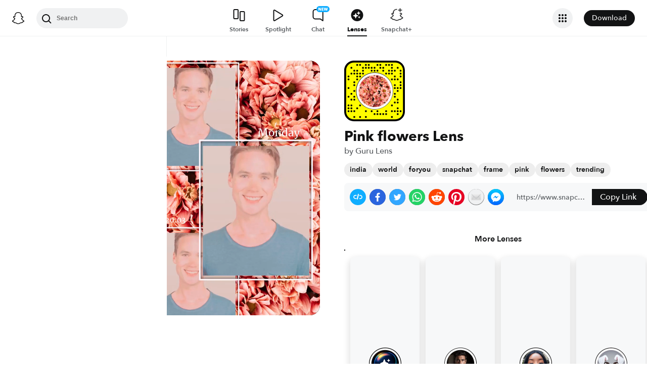

--- FILE ---
content_type: text/html; charset=utf-8
request_url: https://www.snapchat.com/lens/17905dea4bab4399992ba92dfc262134
body_size: 47520
content:
<!DOCTYPE html><html prefix="og: https://ogp.me/ns#" lang="en-US" dir="ltr" data-theme="light"><head><meta name="next-head-count" content="0"/><link data-react-helmet="true" rel="preconnect" href="https://www.snapchat.com"/><link data-react-helmet="true" rel="preconnect" href="https://bolt-gcdn.sc-cdn.net"/><link data-react-helmet="true" rel="preload" href="https://lens-preview-storage.storage.googleapis.com/previewmedia/preview_thumbnail/69eb76fa-5fb5-4c5d-b459-c4734fa06009.webp" as="image"/><link data-react-helmet="true" rel="preload" href="https://community-lens.storage.googleapis.com/preview-media/final/69eb76fa-5fb5-4c5d-b459-c4734fa06009.mp4" as="video"/><link data-react-helmet="true" rel="canonical" href="https://www.snapchat.com/lens/17905dea4bab4399992ba92dfc262134"/><link data-react-helmet="true" rel="apple-touch-icon" href="https://static.snapchat.com/images/apple-touch-icon/apple-touch-icon.png"/><link data-react-helmet="true" rel="shortcut icon" href="https://static.snapchat.com/favicon.ico"/><meta data-react-helmet="true" property="og:title" content="Pink flowers Filter by Guru Lens | Snapchat Lenses"/><meta data-react-helmet="true" property="og:type" content="website"/><meta data-react-helmet="true" property="og:url" content="https://www.snapchat.com/lens/17905dea4bab4399992ba92dfc262134"/><meta data-react-helmet="true" property="og:image" content="https://lens.snapchat.com/17905dea4bab4399992ba92dfc262134/preview/square.jpeg"/><meta data-react-helmet="true" property="og:image:width" content="1200"/><meta data-react-helmet="true" property="og:image:height" content="628"/><meta data-react-helmet="true" property="og:site_name" content="Snapchat"/><meta data-react-helmet="true" property="og:description" content="Try the Pink flowers Filter by Guru Lens | #india #world #foryou #snapchat #frame #pink #flowers #trending"/><meta data-react-helmet="true" property="fb:app_id" content="394343577431007"/><meta data-react-helmet="true" property="twitter:card" content="summary_large_image"/><meta data-react-helmet="true" property="twitter:site" content="@Snapchat"/><meta data-react-helmet="true" property="twitter:title" content="Pink flowers Filter by Guru Lens | Snapchat Lenses"/><meta data-react-helmet="true" property="twitter:image" content="https://lens.snapchat.com/17905dea4bab4399992ba92dfc262134/preview/square.jpeg"/><meta data-react-helmet="true" property="twitter:description" content="Try the Pink flowers Filter by Guru Lens | #india #world #foryou #snapchat #frame #pink #flowers #trending"/><meta data-react-helmet="true" property="snapchat:title" content="Pink flowers Lens by Guru Lens | Snapchat Lenses"/><meta data-react-helmet="true" charSet="UTF-8"/><meta data-react-helmet="true" name="viewport" content="width=device-width, initial-scale=1, maximum-scale=1.0, user-scalable=0"/><meta data-react-helmet="true" name="description" content="Try the Pink flowers Filter by Guru Lens | #india #world #foryou #snapchat #frame #pink #flowers #trending | #india #world #foryou #snapchat #frame #pink #flowers #trending"/><meta data-react-helmet="true" name="apple-itunes-app" content="app-id=447188370, app-argument=https://www.snapchat.com/lens/17905dea4bab4399992ba92dfc262134"/><script data-react-helmet="true" type="application/ld+json">{"@context":"https://schema.org","@type":"BreadcrumbList","itemListElement":[{"@type":"ListItem","position":1,"name":"Snapchat","item":{"@type":"Thing","id":"https://www.snapchat.com/"}},{"@type":"ListItem","position":2,"name":"Lenses","item":{"id":"https://www.snapchat.com/lens/","@type":"Thing"}},{"@type":"ListItem","position":3,"name":"Pink flowers Lens","item":{"id":"https://www.snapchat.com/lens/17905dea4bab4399992ba92dfc262134","@type":"ItemPage"}}]}</script><script data-react-helmet="true" type="application/ld+json">{"@context":"https://schema.org","@type":"ItemList","itemListElement":[]}</script><script data-react-helmet="true" async="" src="https://www.google-analytics.com/analytics.js"></script><script data-react-helmet="true" async="" src="https://www.googletagmanager.com/gtag/js?id=G-DPDHJB4310"></script><title data-react-helmet="true">Pink flowers Filter by Guru Lens | Snapchat Lenses</title><link rel="preload" href="https://lens.snapchat.com/_next/static/css/690cd451ef4bd082.css" as="style"/><link rel="stylesheet" href="https://lens.snapchat.com/_next/static/css/690cd451ef4bd082.css" data-n-g=""/><link rel="preload" href="https://lens.snapchat.com/_next/static/css/017087c8c58a3ab1.css" as="style"/><link rel="stylesheet" href="https://lens.snapchat.com/_next/static/css/017087c8c58a3ab1.css" data-n-p=""/><link rel="preload" href="https://lens.snapchat.com/_next/static/css/8fbb203bc13290b4.css" as="style"/><link rel="stylesheet" href="https://lens.snapchat.com/_next/static/css/8fbb203bc13290b4.css" data-n-p=""/><link rel="preload" href="https://lens.snapchat.com/_next/static/css/2044363a44c4ee2d.css" as="style"/><link rel="stylesheet" href="https://lens.snapchat.com/_next/static/css/2044363a44c4ee2d.css"/><noscript data-n-css=""></noscript><script defer="" nomodule="" src="https://lens.snapchat.com/_next/static/chunks/polyfills-42372ed130431b0a.js"></script><script defer="" src="https://lens.snapchat.com/_next/static/chunks/3689.66507984af732d97.js"></script><script src="https://lens.snapchat.com/_next/static/chunks/webpack-81ca2381320149ae.js" defer=""></script><script src="https://lens.snapchat.com/_next/static/chunks/framework-41b02394b273386f.js" defer=""></script><script src="https://lens.snapchat.com/_next/static/chunks/main-2cb1618d8601fcc2.js" defer=""></script><script src="https://lens.snapchat.com/_next/static/chunks/pages/_app-652fd0a1f733b15c.js" defer=""></script><script src="https://lens.snapchat.com/_next/static/chunks/1dd05252-5e78ef4f262286a1.js" defer=""></script><script src="https://lens.snapchat.com/_next/static/chunks/180-45fb5f512c1423fb.js" defer=""></script><script src="https://lens.snapchat.com/_next/static/chunks/1182-c9aeb2b6ffb6bf4a.js" defer=""></script><script src="https://lens.snapchat.com/_next/static/chunks/5016-948b807f3f86658c.js" defer=""></script><script src="https://lens.snapchat.com/_next/static/chunks/pages/%5Buuid%5D-9bcfb4efe5b04450.js" defer=""></script><script src="https://lens.snapchat.com/_next/static/jDoYt3ZH0KPcnUDzs-gEu/_buildManifest.js" defer=""></script><script src="https://lens.snapchat.com/_next/static/jDoYt3ZH0KPcnUDzs-gEu/_ssgManifest.js" defer=""></script></head><body id="root"><div id="__next"><div class="LensProfile_pageWrapper__vjIhC"><main class="PageFrame_pageFrame__LST7x" data-testid="page-frame"><div class="mobileOnly"><div class="MobileNavigation_mobileNavContainer__sHdtl" data-testid="mobile-nav-top"><div class="MobileNav_root__G_djL root_root__hNi_E"><button aria-label="Open Mobile Navigation" data-testid="mobile-menu-trigger" class="IconButton_button__jNRkw" type="button"><span class="MenuTrigger_hamburger__xlBxe"><span class="MenuTrigger_bun__dY4Mt"></span><span class="MenuTrigger_burger__dakSQ"></span><span class="MenuTrigger_bun__dY4Mt"></span></span></button><div data-testid="mobile-nav-menu-wrapper" class="MobileNav_menuContainer__9XK_U"><nav aria-label="Mobile Global Navigation" class="Menu_container__I_uJV" data-testid="ConsumerNav_Mobile"><header aria-label="Mobile Global Navigation" class="Menu_header__b2quh"><div class="Menu_headerLeft__UQJTS"><button data-testid="mobile-menu-close-button" aria-label="Mobile Global Navigation" type="button" class="Menu_closeButton__2NKsu"><svg width="24" height="24" viewBox="0 0 24 24" fill="#000000" xmlns="http://www.w3.org/2000/svg"><path fill-rule="evenodd" clip-rule="evenodd" d="M18.3931 19.8023L4.19312 5.61234L5.60683 4.19763L19.8068 18.3876L18.3931 19.8023Z"></path><path fill-rule="evenodd" clip-rule="evenodd" d="M19.8068 5.61234L5.60683 19.8023L4.19312 18.3876L18.3931 4.19763L19.8068 5.61234Z"></path></svg></button></div><a href="https://www.snapchat.com/" aria-label="Mobile Global Navigation" class="SnapButton_container__zPo2d" title="Snapchat" data-testid="ConsumerNav_ImageIcon"><svg width="32" height="32" xmlns="http://www.w3.org/2000/svg" fill="none" viewBox="0 0 38 38" data-testid="GhostIconFilled"><path d="M35.8336 26.7701C35.6786 26.2535 34.9294 25.8918 34.9294 25.8918C34.8623 25.8505 34.7951 25.8195 34.7434 25.7936C33.4983 25.1943 32.3978 24.471 31.473 23.6495C30.7291 22.9882 30.0884 22.2649 29.5769 21.49C28.9518 20.5497 28.6573 19.7592 28.5333 19.3355C28.461 19.0565 28.4765 18.948 28.5333 18.8034C28.585 18.6846 28.7245 18.5657 28.7968 18.5141C29.2153 18.2196 29.8921 17.7804 30.3054 17.5118C30.6619 17.2793 30.9719 17.0778 31.1527 16.9538C31.7365 16.5456 32.1344 16.1323 32.372 15.6828C32.6768 15.1042 32.713 14.4635 32.4753 13.8384C32.155 12.9911 31.3645 12.4848 30.3622 12.4848C30.1401 12.4848 29.9076 12.5106 29.6803 12.5571C29.1068 12.6811 28.5591 12.8878 28.1045 13.0634C28.0735 13.0789 28.0373 13.0531 28.0373 13.0169C28.0838 11.8855 28.1407 10.3665 28.0167 8.9199C27.903 7.61278 27.6343 6.51232 27.1952 5.55135C26.7509 4.58522 26.1826 3.87225 25.7279 3.36076C25.2991 2.86995 24.55 2.14664 23.4133 1.49566C21.8169 0.581195 19.9983 0.116211 18.0092 0.116211C16.0253 0.116211 14.2118 0.581195 12.6102 1.4905C11.4116 2.17764 10.6418 2.95261 10.2905 3.3556C9.84097 3.87225 9.26749 4.58522 8.82317 5.54619C8.38402 6.50715 8.11536 7.60761 8.0017 8.91473C7.8777 10.3614 7.92937 11.7615 7.98103 13.0118C7.98103 13.0479 7.94487 13.0738 7.91387 13.0583C7.45922 12.8826 6.91157 12.6759 6.33809 12.5519C6.11076 12.5003 5.88344 12.4796 5.65611 12.4796C4.65382 12.4796 3.86334 12.9859 3.54302 13.8332C3.30536 14.4635 3.34153 15.099 3.64635 15.6777C3.88401 16.1271 4.28183 16.5405 4.86564 16.9486C5.04647 17.0726 5.35646 17.2741 5.71295 17.5066C6.1211 17.7701 6.77724 18.1937 7.19573 18.4934C7.24739 18.5296 7.42305 18.6639 7.47988 18.8034C7.54188 18.9532 7.55221 19.0617 7.47472 19.3562C7.34555 19.785 7.05107 20.5652 6.43625 21.49C5.92477 22.2649 5.28413 22.9882 4.54015 23.6495C3.61019 24.471 2.50972 25.1943 1.26977 25.7936C1.21294 25.8195 1.14061 25.8556 1.06311 25.9021C0.985611 25.9486 0.319134 26.2793 0.179639 26.7701C-0.0270202 27.4934 0.520627 28.1702 1.08894 28.537C2.00858 29.1312 3.1297 29.4515 3.78068 29.622C3.96151 29.6685 4.12683 29.715 4.27666 29.7615C4.36966 29.7925 4.60215 29.8803 4.70548 30.0095C4.82948 30.1697 4.84498 30.3711 4.89147 30.5985C4.96381 30.9808 5.12397 31.4509 5.59412 31.7764C6.11076 32.1329 6.77208 32.1588 7.60388 32.1898C8.47702 32.2208 9.56198 32.2673 10.8019 32.6754C11.3754 32.8666 11.8972 33.1869 12.5017 33.5589C13.7623 34.3338 15.3329 35.3 18.0143 35.3C20.6958 35.3 22.2767 34.3287 23.5477 33.5537C24.147 33.1869 24.6636 32.8666 25.2268 32.6806C26.4667 32.2724 27.5517 32.2311 28.4248 32.1949C29.2566 32.1639 29.9179 32.1381 30.4346 31.7816C30.9409 31.4354 31.0856 30.9136 31.1527 30.521C31.1889 30.3298 31.2147 30.1542 31.3232 30.0095C31.4162 29.8855 31.6332 29.8028 31.7365 29.7667C31.8915 29.7202 32.0569 29.6737 32.248 29.622C32.899 29.4463 33.7101 29.2449 34.7021 28.6817C35.8749 28.0101 35.9576 27.1783 35.8336 26.7701Z" fill="white"></path><path fill-rule="evenodd" clip-rule="evenodd" d="M36.5235 25.9461C37.097 26.2664 37.5982 26.6487 37.8617 27.3669C38.1613 28.1677 37.9805 29.0821 37.2572 29.8571L37.2468 29.8675C36.9885 30.1619 36.6527 30.4203 36.2291 30.6528C35.2681 31.1849 34.4569 31.4381 33.8215 31.6137C33.7026 31.6499 33.4753 31.7326 33.372 31.8204C33.2274 31.9443 33.1671 32.1036 33.0919 32.3021C33.0354 32.4512 32.9706 32.6225 32.8553 32.8175C32.6073 33.2412 32.3025 33.5202 32.0545 33.6907C31.2737 34.23 30.401 34.2638 29.4719 34.2997L29.4558 34.3003C28.6085 34.3313 27.6527 34.3675 26.5626 34.7291C26.1428 34.8674 25.6994 35.1379 25.1872 35.4503C25.1636 35.4647 25.1399 35.4792 25.1159 35.4938C23.8037 36.2997 22.0006 37.4054 19.004 37.4054C16.0116 37.4054 14.2248 36.3079 12.913 35.5023L12.9075 35.4989C12.3651 35.1631 11.8949 34.8738 11.4403 34.724C10.345 34.3623 9.38916 34.3261 8.54703 34.2951L8.53096 34.2945C7.60183 34.2586 6.72909 34.2249 5.94829 33.6855C5.73129 33.5408 5.47297 33.3083 5.24564 32.9725C5.06076 32.7066 4.97644 32.4816 4.90565 32.2928C4.83204 32.0964 4.77306 31.939 4.63083 31.8152C4.51717 31.7171 4.25885 31.6344 4.15035 31.6034C3.52004 31.4277 2.71407 31.1746 1.77377 30.6528C1.37595 30.4306 1.05563 30.1929 0.802467 29.9191C0.0326611 29.1286 -0.168832 28.1935 0.135991 27.3669C0.479982 26.4363 1.22301 26.0629 2.00197 25.6715C2.13556 25.6044 2.27021 25.5367 2.40408 25.4656C4.12968 24.5305 5.4833 23.3577 6.42877 21.9731C6.74392 21.5081 6.97125 21.0844 7.12624 20.7383C7.21407 20.4851 7.21407 20.3508 7.15208 20.2216C7.10041 20.1131 6.94025 19.9943 6.89375 19.9633C6.65756 19.8058 6.41473 19.6484 6.22122 19.5229C6.17346 19.4919 6.12869 19.4629 6.08778 19.4363C5.70546 19.1883 5.40581 18.992 5.20948 18.8577C4.47584 18.3462 3.96436 17.8037 3.64403 17.1941C3.19455 16.3364 3.13772 15.3548 3.48387 14.4352C3.96952 13.159 5.17848 12.3634 6.64059 12.3634C6.94542 12.3634 7.25541 12.3944 7.56023 12.4616C7.59898 12.4719 7.63902 12.4809 7.67906 12.49C7.7191 12.499 7.75914 12.5081 7.79789 12.5184C7.78239 11.6504 7.80305 10.7256 7.88055 9.81632C8.15438 6.6286 9.27034 4.95466 10.438 3.62171C10.9236 3.06889 11.7657 2.25259 13.0419 1.52411C14.814 0.511482 16.8134 0 18.9937 0C21.1791 0 23.1837 0.511482 24.9506 1.52411C26.2164 2.25259 27.0637 3.06373 27.5494 3.62171C28.717 4.95466 29.8329 6.62343 30.1068 9.81632C30.1843 10.7205 30.2049 11.6504 30.1894 12.5184L30.1894 12.5184C30.2669 12.4977 30.3444 12.4771 30.4271 12.4616C30.7371 12.3996 31.0419 12.3634 31.3467 12.3634C32.814 12.3634 34.0178 13.159 34.5034 14.4352C34.8496 15.36 34.7928 16.3364 34.3433 17.1941C34.023 17.8037 33.5115 18.3462 32.7778 18.8577C32.6075 18.9773 32.347 19.1462 32.0219 19.357C31.9821 19.3828 31.9413 19.4093 31.8995 19.4363C31.8112 19.4945 31.7039 19.5644 31.5868 19.6407C31.4232 19.7473 31.2402 19.8665 31.0626 19.984C31.0006 20.0305 30.8817 20.1286 30.8352 20.2216C30.7784 20.3405 30.7732 20.4748 30.8559 20.7124C31.0161 21.0638 31.2434 21.4977 31.5689 21.9731C32.535 23.3887 33.9248 24.5821 35.7124 25.5276C35.8881 25.6154 36.0637 25.7033 36.2342 25.7911C36.3169 25.8324 36.415 25.8841 36.5235 25.9461ZM32.9783 29.6387C33.5905 29.4749 34.3148 29.2811 35.201 28.7929C36.2343 28.2194 35.6505 27.868 35.294 27.7027C29.4145 24.856 28.4742 20.4593 28.4329 20.1287C28.4311 20.1134 28.4293 20.0983 28.4275 20.0833C28.3827 19.7118 28.3464 19.4104 28.7636 19.023C29.046 18.7615 29.9877 18.1515 30.7288 17.6714C31.0856 17.4403 31.3959 17.2393 31.5638 17.1218C32.4214 16.5276 32.7986 15.9283 32.5196 15.1947C32.3284 14.6883 31.8531 14.4972 31.352 14.4972C31.197 14.4972 31.042 14.5179 30.887 14.5489C30.3273 14.6688 29.7768 14.8839 29.3117 15.0656C28.9954 15.1892 28.7186 15.2974 28.5052 15.3497C28.4329 15.3652 28.3657 15.3755 28.3089 15.3755C28.0299 15.3755 27.9266 15.2515 27.9473 14.9105C27.9491 14.8819 27.9511 14.8526 27.953 14.8225C28.022 13.771 28.1495 11.8258 27.9938 10.0075C27.7716 7.4346 26.9398 6.15848 25.953 5.02702C25.4828 4.48454 23.2664 2.13379 18.9989 2.13379C14.7417 2.13379 12.5201 4.48454 12.0448 5.02702C11.058 6.15331 10.2262 7.4346 10.0041 10.0075C9.8551 11.747 9.96981 13.6026 10.0365 14.6808C10.0415 14.7619 10.0462 14.8386 10.0506 14.9105C10.0712 15.236 9.96789 15.3755 9.6889 15.3755C9.6269 15.3755 9.5649 15.3652 9.49257 15.3497C9.27312 15.298 8.98647 15.1864 8.65874 15.0587C8.19948 14.8798 7.65955 14.6695 7.11082 14.5489C6.961 14.5179 6.80083 14.4972 6.64584 14.4972C6.14469 14.4972 5.66937 14.6883 5.47821 15.1947C5.19922 15.9283 5.57638 16.5224 6.43401 17.1218C6.59031 17.2296 6.87002 17.4107 7.19574 17.6217C7.94673 18.108 8.94236 18.7528 9.23425 19.023C9.66041 19.4091 9.6195 19.7173 9.56949 20.094C9.56797 20.1055 9.56643 20.117 9.5649 20.1287C9.52357 20.4593 8.58844 24.856 2.70381 27.7027C2.35766 27.868 1.77384 28.2194 2.80714 28.7929C3.695 29.2848 4.42192 29.4782 5.03532 29.6413C5.54272 29.7763 5.97245 29.8906 6.35135 30.1361C6.73707 30.3849 6.79163 30.7894 6.84226 31.1648C6.88522 31.4833 6.92535 31.7808 7.16249 31.9444C7.43801 32.1348 7.94856 32.1543 8.63644 32.1805C9.53514 32.2148 10.7365 32.2606 12.112 32.7142C12.7969 32.9408 13.3925 33.3067 14.0199 33.6922C15.2523 34.4493 16.6075 35.282 19.0041 35.282C21.3974 35.282 22.7667 34.4423 24.003 33.6841C24.6296 33.2999 25.2219 32.9366 25.8962 32.7142C27.2716 32.2606 28.473 32.2148 29.3717 32.1805C30.0596 32.1543 30.5701 32.1348 30.8457 31.9444C31.0858 31.778 31.1257 31.4792 31.1683 31.1602C31.2183 30.7861 31.2719 30.3844 31.6568 30.1361C32.0389 29.89 32.4699 29.7747 32.9783 29.6387Z" fill="black"></path></svg></a><div class="Menu_headerRight__rcrx_"></div></header><section aria-label="Mobile Global Navigation" class="Menu_section__gxdlF"><ul class="Menu_ul___4Je9"><li class="Menu_li__Eu37r"><details class="Details_details__vY62P" open="" data-label="Features" title="Features"><summary class="Details_summary__HdHRM">Features<!-- --> <span class="Details_arrow__eNymd"><svg width="13" height="9" viewBox="0 0 13 9" fill="none" xmlns="http://www.w3.org/2000/svg"><path fill-rule="evenodd" clip-rule="evenodd" d="M6.56131 5.67705L11.2721 0.966309L12.4506 2.14482L6.56131 8.03408L0.672049 2.14482L1.85056 0.966308L6.56131 5.67705Z" fill="#3A3E41"></path></svg></span></summary><div class="Details_indentChildren__IE4Up"><ul class="Menu_ul___4Je9"><li class="Menu_li__Eu37r"><a aria-label="DISCOVER_HOME_PAGE" data-label="DISCOVER_HOME_PAGE" href="https://www.snapchat.com/discover" class="Menu_navItemLink__MwV_Q" title="Stories">Stories</a></li><li class="Menu_li__Eu37r"><a aria-label="SPOTLIGHT" data-label="SPOTLIGHT" href="https://www.snapchat.com/spotlight" class="Menu_navItemLink__MwV_Q" title="Spotlight">Spotlight</a></li><li class="Menu_li__Eu37r"><a aria-label="LENS_HOME_PAGE" data-label="LENS_HOME_PAGE" href="https://link.snapchat.com/lens_explorer/category" class="Menu_navItemLink__MwV_Q" title="Lenses">Lenses</a></li></ul></div></details></li><li class="Menu_li__Eu37r"><a aria-label="ACCOUNTS" data-label="ACCOUNTS" href="https://accounts.snapchat.com" class="Menu_topLevelLink__9Um3x" title="Accounts">Accounts</a></li><li class="Menu_li__Eu37r"><a aria-label="SNAPCHAT_PLUS" data-label="SNAPCHAT_PLUS" href="https://www.snapchat.com/plus" class="Menu_topLevelLink__9Um3x" title="Snapchat Plus">Snapchat Plus</a></li><li class="Menu_li__Eu37r"><a aria-label="SNAPCHAT_SUPPORT" data-label="SNAPCHAT_SUPPORT" href="https://help.snapchat.com" class="Menu_topLevelLink__9Um3x" title="Support">Support</a></li><li class="Menu_li__Eu37r"><a aria-label="ADS" data-label="ADS" href="https://forbusiness.snapchat.com" class="Menu_topLevelLink__9Um3x" title="Ads">Ads</a></li><li class="Menu_li__Eu37r"><a aria-label="DOWNLOAD" data-label="DOWNLOAD" href="https://www.snapchat.com/download/" class="Menu_topLevelLink__9Um3x" title="Download">Download</a></li><li class="Menu_underlinedItem__yLMSr Menu_li__Eu37r"><a aria-label="COOKIE_POLICY" data-label="COOKIE_POLICY" href="https://snap.com/en-US/cookie-policy" class="Menu_topLevelLink__9Um3x" title="Cookie Policy">Cookie Policy</a></li><li class="Menu_underlinedItem__yLMSr Menu_li__Eu37r"><a aria-label="PRIVACY_POLICY" data-label="PRIVACY_POLICY" href="https://snap.com/privacy/privacy-policy" class="Menu_topLevelLink__9Um3x" title="Privacy Policy">Privacy Policy</a></li><li class="Menu_underlinedItem__yLMSr Menu_li__Eu37r"><a aria-label="TERMS_OF_SERVICE" data-label="TERMS_OF_SERVICE" href="https://values.snap.com/privacy/privacy-policy/chd-privacy-policy" class="Menu_topLevelLink__9Um3x" title="Consumer Health Privacy">Consumer Health Privacy</a></li><li class="Menu_underlinedItem__yLMSr Menu_li__Eu37r"><a aria-label="PRIVACY_AND_SAFETY" data-label="PRIVACY_AND_SAFETY" href="https://values.snap.com" class="Menu_topLevelLink__9Um3x" title="Privacy and Safety">Privacy and Safety</a></li><li class="Menu_underlinedItem__yLMSr Menu_li__Eu37r"><a aria-label="YOUR_PRIVACY_CHOICES" data-label="YOUR_PRIVACY_CHOICES" href="https://help.snapchat.com/hc/articles/11399265637012?utm_source=snapchat_com&amp;utm_medium=global_footer&amp;utm_campaign=privacy_choices" class="Menu_topLevelLink__9Um3x" title="Your Privacy Choices">Your Privacy Choices</a></li><li><div><label for="localeSelector" class="LocaleSelector_label__VK1q4">Language</label><select name="localeSelector" class="LocaleSelector_localeSelector__Vx_te" data-testid="localeSelector"><option value="ar">العَرَبِية</option><option value="bn-BD">বাংলা(বাংলাদেশ)</option><option value="bn-IN">বাংলা (ভারত)</option><option value="da-DK">Dansk</option><option value="de-DE">Deutsch</option><option value="el-GR">Ελληνικά</option><option value="en-GB">English (UK)</option><option value="en-US" selected="">English (US)</option><option value="es">Español</option><option value="es-AR">Español (Argentine)</option><option value="es-ES">Español (España)</option><option value="es-MX">Español (México)</option><option value="fi-FI">Suomi</option><option value="fil-PH">Filipino</option><option value="fr-FR">Français</option><option value="gu-IN">ગુજરાતી</option><option value="hi-IN">हिंदी</option><option value="id-ID">Bahasa Indonesia</option><option value="it-IT">Italiano</option><option value="ja-JP">日本語</option><option value="kn-IN">ಕನ್ನಡ (India)</option><option value="ko-KR">한국어</option><option value="ml-IN">മലയാളം</option><option value="mr-IN">मराठी</option><option value="ms-MY">Bahasa Melayu</option><option value="nb-NO">Norsk</option><option value="nl-NL">Nederlands</option><option value="pa">ਪੰਜਾਬੀ</option><option value="pl-PL">Polski</option><option value="pt-BR">Português (Brasil)</option><option value="pt-PT">Português (Portugal)</option><option value="ro-RO">Română</option><option value="ru-RU">Русский</option><option value="sv-SE">Svenska</option><option value="ta-IN">தமிழ்</option><option value="te-IN">తెలుగు</option><option value="th-TH">ภาษาไทย (ประเทศไทย)</option><option value="tr-TR">Türkçe</option><option value="ur-PK">اردو</option><option value="vi-VN">Tiếng Việt</option><option value="zh-Hans">中文（简体）</option><option value="zh-Hant">中文（繁體）</option></select></div></li></ul></section><aside aria-label="Mobile Global Navigation" class="Menu_exploreMoreSites__ei5mk Menu_section__gxdlF"><div class="Menu_bottomTitle__xSiQL"><h5 class="Heading_h500Emphasis__DpJjn">Explore More Sites</h5></div><details class="Details_details__vY62P" data-label="Business" title="Business"><summary class="Details_summary__HdHRM">Business<!-- --> <span class="Details_arrow__eNymd"><svg width="13" height="9" viewBox="0 0 13 9" fill="none" xmlns="http://www.w3.org/2000/svg"><path fill-rule="evenodd" clip-rule="evenodd" d="M6.56131 5.67705L11.2721 0.966309L12.4506 2.14482L6.56131 8.03408L0.672049 2.14482L1.85056 0.966308L6.56131 5.67705Z" fill="#3A3E41"></path></svg></span></summary><div class=""><ul class="Menu_ul___4Je9"><li class="Menu_li__Eu37r"><a aria-label="FOR_BUSINESS" data-label="FOR_BUSINESS" href="https://forbusiness.snapchat.com/?utm_source=www_snapchat_com&amp;utm_medium=referral&amp;utm_campaign=internal_referral&amp;utm_content=global_nav_link" class="Menu_navItemLink__MwV_Q" title="For Business">For Business</a></li><li class="Menu_li__Eu37r"><a aria-label="ADS_MANAGER" data-label="ADS_MANAGER" href="https://ads.snapchat.com" class="Menu_navItemLink__MwV_Q" title="Ads Manager">Ads Manager</a></li><li class="Menu_li__Eu37r"><a aria-label="SNAP_PUBLISHER" data-label="SNAP_PUBLISHER" href="https://snappublisher.snapchat.com" class="Menu_navItemLink__MwV_Q" title="Snap Publisher">Snap Publisher</a></li><li class="Menu_li__Eu37r"><a aria-label="BUSINESS_SUPPORT" data-label="BUSINESS_SUPPORT" href="https://businesshelp.snapchat.com" class="Menu_navItemLink__MwV_Q" title="Business Support">Business Support</a></li><li class="Menu_li__Eu37r"><a aria-label="PUBLIC_PROFILES_FOR_BUSINESS" data-label="PUBLIC_PROFILES_FOR_BUSINESS" href="https://forbusiness.snapchat.com/public-profiles" class="Menu_navItemLink__MwV_Q" title="Public Profiles for Business">Public Profiles for Business</a></li></ul></div></details><details class="Details_details__vY62P" data-label="Snap AR" title="Snap AR"><summary class="Details_summary__HdHRM">Snap AR<!-- --> <span class="Details_arrow__eNymd"><svg width="13" height="9" viewBox="0 0 13 9" fill="none" xmlns="http://www.w3.org/2000/svg"><path fill-rule="evenodd" clip-rule="evenodd" d="M6.56131 5.67705L11.2721 0.966309L12.4506 2.14482L6.56131 8.03408L0.672049 2.14482L1.85056 0.966308L6.56131 5.67705Z" fill="#3A3E41"></path></svg></span></summary><div class=""><ul class="Menu_ul___4Je9"><li class="Menu_li__Eu37r"><a aria-label="SNAP_AR" data-label="SNAP_AR" href="https://ar.snap.com" class="Menu_navItemLink__MwV_Q" title="Business">Business</a></li><li class="Menu_li__Eu37r"><a aria-label="LENS_STUDIO" data-label="LENS_STUDIO" href="https://ar.snap.com/lens-studio" class="Menu_navItemLink__MwV_Q" title="Lens Studio">Lens Studio</a></li><li class="Menu_li__Eu37r"><a aria-label="LENS_WEB_BUILDER" data-label="LENS_WEB_BUILDER" href="https://ar.snap.com/lens-web-builder" class="Menu_navItemLink__MwV_Q" title="Lens Web Builder">Lens Web Builder</a></li><li class="Menu_li__Eu37r"><a aria-label="CAMERA_KIT" data-label="CAMERA_KIT" href="https://ar.snap.com/camera-kit" class="Menu_navItemLink__MwV_Q" title="Camera Kit">Camera Kit</a></li></ul></div></details><details class="Details_details__vY62P" data-label="Pixy" title="Pixy"><summary class="Details_summary__HdHRM">Pixy<!-- --> <span class="Details_arrow__eNymd"><svg width="13" height="9" viewBox="0 0 13 9" fill="none" xmlns="http://www.w3.org/2000/svg"><path fill-rule="evenodd" clip-rule="evenodd" d="M6.56131 5.67705L11.2721 0.966309L12.4506 2.14482L6.56131 8.03408L0.672049 2.14482L1.85056 0.966308L6.56131 5.67705Z" fill="#3A3E41"></path></svg></span></summary><div class=""><ul class="Menu_ul___4Je9"><li class="Menu_li__Eu37r"><a aria-label="SHOP_PIXY" data-label="SHOP_PIXY" href="https://pixy.com" class="Menu_navItemLink__MwV_Q" title="Shop Pixy">Shop Pixy</a></li><li class="Menu_li__Eu37r"><a aria-label="PIXY_SUPPORT" data-label="PIXY_SUPPORT" href="https://support.pixy.com" class="Menu_navItemLink__MwV_Q" title="Pixy Support">Pixy Support</a></li></ul></div></details><details class="Details_details__vY62P" data-label="Snap Inc." title="Snap Inc."><summary class="Details_summary__HdHRM">Snap Inc.<!-- --> <span class="Details_arrow__eNymd"><svg width="13" height="9" viewBox="0 0 13 9" fill="none" xmlns="http://www.w3.org/2000/svg"><path fill-rule="evenodd" clip-rule="evenodd" d="M6.56131 5.67705L11.2721 0.966309L12.4506 2.14482L6.56131 8.03408L0.672049 2.14482L1.85056 0.966308L6.56131 5.67705Z" fill="#3A3E41"></path></svg></span></summary><div class=""><ul class="Menu_ul___4Je9"><li class="Menu_li__Eu37r"><a aria-label="SNAP_INC" data-label="SNAP_INC" href="https://snap.com" class="Menu_navItemLink__MwV_Q" title="Snap Inc.">Snap Inc.</a></li><li class="Menu_li__Eu37r"><a aria-label="INVESTORS" data-label="INVESTORS" href="https://investor.snap.com" class="Menu_navItemLink__MwV_Q" title="Investors">Investors</a></li><li class="Menu_li__Eu37r"><a aria-label="CAREERS" data-label="CAREERS" href="https://careers.snap.com" class="Menu_navItemLink__MwV_Q" title="Careers">Careers</a></li><li class="Menu_li__Eu37r"><a aria-label="NEWS" data-label="NEWS" href="https://newsroom.snap.com" class="Menu_navItemLink__MwV_Q" title="News">News</a></li><li class="Menu_li__Eu37r"><a aria-label="SAFETY_IMPACT" data-label="SAFETY_IMPACT" href="https://snap.com/safety-and-impact" class="Menu_navItemLink__MwV_Q" title="Safety &amp; Impact">Safety &amp; Impact</a></li><li class="Menu_li__Eu37r"><a aria-label="CITIZEN_SNAP" data-label="CITIZEN_SNAP" href="https://citizen.snap.com" class="Menu_navItemLink__MwV_Q" title="CitizenSnap">CitizenSnap</a></li><li class="Menu_li__Eu37r"><a aria-label="BITMOJI" data-label="BITMOJI" href="https://www.bitmoji.com" class="Menu_navItemLink__MwV_Q" title="Bitmoji">Bitmoji</a></li></ul></div></details><details class="Details_details__vY62P" data-label="Creators" title="Creators"><summary class="Details_summary__HdHRM">Creators<!-- --> <span class="Details_arrow__eNymd"><svg width="13" height="9" viewBox="0 0 13 9" fill="none" xmlns="http://www.w3.org/2000/svg"><path fill-rule="evenodd" clip-rule="evenodd" d="M6.56131 5.67705L11.2721 0.966309L12.4506 2.14482L6.56131 8.03408L0.672049 2.14482L1.85056 0.966308L6.56131 5.67705Z" fill="#3A3E41"></path></svg></span></summary><div class=""><ul class="Menu_ul___4Je9"><li class="Menu_li__Eu37r"><a aria-label="CREATOR_HUB" data-label="CREATOR_HUB" href="https://creators.snap.com" class="Menu_navItemLink__MwV_Q" title="Creator Hub">Creator Hub</a></li><li class="Menu_li__Eu37r"><a aria-label="POST_TO_SPOTLIGHT" data-label="POST_TO_SPOTLIGHT" href="https://my.snapchat.com/?utm_source=consumer_web&amp;utm_content=nav_submenu_post_button" class="Menu_navItemLink__MwV_Q" title="Post to Spotlight">Post to Spotlight</a></li></ul></div></details><details class="Details_details__vY62P" data-label="Developers" title="Developers"><summary class="Details_summary__HdHRM">Developers<!-- --> <span class="Details_arrow__eNymd"><svg width="13" height="9" viewBox="0 0 13 9" fill="none" xmlns="http://www.w3.org/2000/svg"><path fill-rule="evenodd" clip-rule="evenodd" d="M6.56131 5.67705L11.2721 0.966309L12.4506 2.14482L6.56131 8.03408L0.672049 2.14482L1.85056 0.966308L6.56131 5.67705Z" fill="#3A3E41"></path></svg></span></summary><div class=""><ul class="Menu_ul___4Je9"><li class="Menu_li__Eu37r"><a aria-label="FOR_DEVELOPERS" data-label="FOR_DEVELOPERS" href="https://developers.snap.com" class="Menu_navItemLink__MwV_Q" title="For Developers">For Developers</a></li><li class="Menu_li__Eu37r"><a aria-label="PLAYCANVAS" data-label="PLAYCANVAS" href="https://playcanvas.com" class="Menu_navItemLink__MwV_Q" title="PlayCanvas">PlayCanvas</a></li><li class="Menu_li__Eu37r"><a aria-label="MARKETING_API" data-label="MARKETING_API" href="https://marketingapi.snapchat.com" class="Menu_navItemLink__MwV_Q" title="Marketing API">Marketing API</a></li></ul></div></details><details class="Details_details__vY62P" data-label="Spectacles" title="Spectacles"><summary class="Details_summary__HdHRM">Spectacles<!-- --> <span class="Details_arrow__eNymd"><svg width="13" height="9" viewBox="0 0 13 9" fill="none" xmlns="http://www.w3.org/2000/svg"><path fill-rule="evenodd" clip-rule="evenodd" d="M6.56131 5.67705L11.2721 0.966309L12.4506 2.14482L6.56131 8.03408L0.672049 2.14482L1.85056 0.966308L6.56131 5.67705Z" fill="#3A3E41"></path></svg></span></summary><div class=""><ul class="Menu_ul___4Je9"><li class="Menu_li__Eu37r"><a aria-label="SNAP_INC" data-label="SNAP_INC" href="https://www.spectacles.com" class="Menu_navItemLink__MwV_Q" title="Spectacles">Spectacles</a></li><li class="Menu_li__Eu37r"><a aria-label="CAREERS" data-label="CAREERS" href="https://www.spectacles.com/creators" class="Menu_navItemLink__MwV_Q" title="Creators">Creators</a></li><li class="Menu_li__Eu37r"><a aria-label="NEWS" data-label="NEWS" href="https://support.spectacles.com" class="Menu_navItemLink__MwV_Q" title="Spectacles Support">Spectacles Support</a></li></ul></div></details></aside></nav></div><div data-testid="Search_Bar" class="MobileNav_searchBar__0Lx_b"><div class="SearchInput_container__1MVbl SearchInput_expandOnFocus__1VfQU" data-testid="searchInputContainer"><span class="SearchInput_inputIcon__ueyWX" data-testid="searchInputIcon"><svg width="24" height="24" viewBox="0 0 24 24" fill="none" xmlns="http://www.w3.org/2000/svg"><path fill-rule="evenodd" clip-rule="evenodd" d="M10 4C6.68629 4 4 6.68629 4 10C4 13.3137 6.68629 16 10 16C13.3137 16 16 13.3137 16 10C16 6.68629 13.3137 4 10 4ZM2 10C2 5.58172 5.58172 2 10 2C14.4183 2 18 5.58172 18 10C18 14.4183 14.4183 18 10 18C5.58172 18 2 14.4183 2 10Z" fill="#121314"></path><path d="M15.7027 14.2897L14.2885 15.7039L19.2877 20.7032L20.7019 19.289L15.7027 14.2897Z" fill="#121314"></path></svg></span><input type="text" placeholder="Search" class="SearchInput_searchInput__bE89d Heading_h700Emphasis__giIwc" data-testid="searchInputBox" value=""/></div></div></div></div><div class="MobileNavigation_mobileNavV2Displayed__8eAT_ MobileNavigation_navV2Container__oXcCl MobileNavigation_mobileViewBottom__6v2_j" data-testid="mobile-nav-bottom"><nav class="MobileNav_nav__lPEKD root_root__hNi_E" aria-label="Mobile navigation widget"><ul class="MobileNav_linkList__PVDG9"><li class="MobileNav_item__zDIjr"><a href="https://www.snapchat.com/web?ref=web_nav_chat_icon" aria-label="CHAT" class="MobileNavItem_link__IJ0qB" target="_blank" rel="noopener"><span class="MobileNavItem_content__U3fgp"><span class="MobileNavItem_icon__x3b4i"><svg width="21" height="23" viewBox="0 0 22 24" fill="none" xmlns="http://www.w3.org/2000/svg" class="ConsumerNavIcon_v2Icon__XRPcu" aria-describedby="chat-title-id"><title id="chat-title-id">Try the new Snapchat on web to chat</title><path d="M21.6667 20.4743V22.9763C21.6667 23.5417 21.1891 24 20.6 24C20.3811 24 20.1676 23.9354 19.9883 23.8149L15.0161 20.4743H5.66667C2.72115 20.4743 0.333336 18.1827 0.333336 15.3557V5.11858C0.333336 2.29167 2.72115 0 5.66667 0H16.3333C19.2789 0 21.6667 2.29167 21.6667 5.11858V20.4743Z" class="ConsumerNavIcon_ba__yePRv"></path></svg></span><span class="MobileNavItem_text__mcv17">Chat</span></span></a></li><li class="MobileNav_item__zDIjr"><a href="https://link.snapchat.com/lens_explorer/category" aria-label="LENS_HOME_PAGE" class="MobileNavItem_link__IJ0qB MobileNavItem_activeLink__DwCYq" target="" rel="noopener"><span class="MobileNavItem_content__U3fgp"><span class="MobileNavItem_icon__x3b4i"><svg width="35" height="34" viewBox="0 -5 25 24" fill="none" xmlns="http://www.w3.org/2000/svg" class="ConsumerNavIcon_v2Icon__XRPcu ConsumerNavIcon_active__PXrfM" aria-describedby="lens-icon-title"><title id="lens-icon-title">Try out Lenses and Filters on Snapchat</title><path d="M9.64585 18.4148C9.31179 18.4148 9.1377 18.2158 9.03889 17.9197C8.74091 17.0157 8.41939 16.1117 8.13395 15.2077C8.04769 14.9226 7.91125 14.7738 7.62581 14.6751C6.73341 14.4025 5.84101 14.0813 4.94862 13.7961C4.63809 13.6974 4.40283 13.5486 4.40283 13.1898C4.40283 12.831 4.65063 12.6822 4.94862 12.5835C5.84101 12.2984 6.73341 11.9897 7.62581 11.7046C7.8987 11.6184 8.03515 11.4946 8.12141 11.2095C8.40685 10.3055 8.72836 9.40152 9.02635 8.49752C9.12515 8.18732 9.29924 7.96484 9.64585 7.96484C9.96893 7.97738 10.1289 8.19985 10.2293 8.48499C10.5147 9.36392 10.8237 10.2303 11.0966 11.1233C11.1954 11.457 11.382 11.6184 11.7035 11.7171C12.5708 11.9897 13.4397 12.2874 14.307 12.571C14.6175 12.6697 14.8528 12.831 14.8528 13.1773C14.8528 13.5235 14.6175 13.6849 14.307 13.7836C13.4021 14.0938 12.5097 14.4025 11.6173 14.6876C11.3318 14.7738 11.1954 14.9226 11.0966 15.2077C10.8237 16.0992 10.5022 16.9907 10.2167 17.8821C10.1305 18.1673 9.96893 18.3897 9.64585 18.4148Z" class="ConsumerNavIcon_ba__yePRv"></path><path d="M15.4459 11.4491C15.2234 11.4491 15.108 11.3174 15.0404 11.1198C14.8427 10.5173 14.6268 9.91482 14.4372 9.31232C14.3795 9.12301 14.2889 9.02424 14.0994 8.95674C13.5044 8.77566 12.9094 8.56001 12.3144 8.3707C12.1084 8.30486 11.9502 8.20608 11.9502 7.96574C11.9502 7.72705 12.115 7.62828 12.3144 7.56078C12.9094 7.37147 13.5044 7.16405 14.0994 6.97474C14.2806 6.91712 14.3713 6.83482 14.429 6.6455C14.6185 6.043 14.8344 5.4405 15.0322 4.838C15.0981 4.63222 15.2135 4.48242 15.4459 4.48242C15.6601 4.49065 15.7689 4.63881 15.8348 4.82812C16.0244 5.41416 16.232 5.99197 16.4133 6.58624C16.4793 6.80848 16.6029 6.91548 16.8188 6.98297C17.3973 7.16405 17.9758 7.36324 18.5526 7.55255C18.7586 7.6184 18.9168 7.7254 18.9168 7.95751C18.9168 8.18798 18.7603 8.29498 18.5526 8.36247C17.9494 8.56824 17.3544 8.77566 16.7594 8.96497C16.5699 9.02259 16.4793 9.12136 16.4117 9.31067C16.2304 9.90494 16.0145 10.4992 15.8249 11.0935C15.7673 11.2844 15.6601 11.4326 15.4459 11.4491Z" class="ConsumerNavIcon_ba__yePRv"></path><path d="M16.6013 18.4159C16.4532 18.4159 16.3762 18.3271 16.3317 18.1954C16.1999 17.7943 16.0562 17.3917 15.9302 16.9906C15.8917 16.8633 15.831 16.7982 15.705 16.7538C15.308 16.6324 14.9125 16.4904 14.5154 16.3631C14.3776 16.3187 14.2725 16.2535 14.2725 16.0937C14.2725 15.9339 14.3821 15.8687 14.5154 15.8243C14.9125 15.697 15.308 15.5609 15.705 15.4336C15.8265 15.3951 15.8873 15.3403 15.9258 15.2131C16.0532 14.812 16.1954 14.4094 16.3273 14.0083C16.3717 13.8706 16.4488 13.7715 16.6028 13.7715C16.7465 13.7774 16.8176 13.8766 16.8621 14.0024C16.9895 14.3931 17.1258 14.7779 17.2473 15.1746C17.2917 15.3226 17.3747 15.3951 17.5169 15.438C17.9021 15.5594 18.2887 15.6911 18.6739 15.8184C18.8117 15.8628 18.9169 15.9339 18.9169 16.0878C18.9169 16.2417 18.8117 16.3127 18.6739 16.3571C18.2724 16.4948 17.8754 16.6324 17.4784 16.7582C17.351 16.7967 17.2917 16.8633 17.2473 16.9891C17.1258 17.3858 16.9836 17.781 16.8562 18.1776C16.8162 18.3064 16.7436 18.4056 16.6013 18.4159Z" class="ConsumerNavIcon_ba__yePRv"></path></svg></span><span class="MobileNavItem_text__mcv17">Lenses</span></span></a></li><li class="MobileNav_item__zDIjr"><a href="https://link.snapchat.com/discover" aria-label="DISCOVER_HOME_PAGE" class="MobileNavItem_link__IJ0qB" target="" rel="noopener"><span class="MobileNavItem_content__U3fgp"><span class="MobileNavItem_icon__x3b4i"><svg width="24" height="24" viewBox="0 0 24 24" fill="none" xmlns="http://www.w3.org/2000/svg" class="ConsumerNavIcon_v2Icon__XRPcu" aria-describedby="stories-icon-title"><title id="stories-icon-title">Watch Snapchat Stories</title><path d="M15.2388 3.82609H21.7356C22.9862 3.82609 24 4.83988 24 6.09046V20.6922C24 21.9427 22.9862 22.9565 21.7356 22.9565H15.2388C13.9882 22.9565 12.9744 21.9427 12.9744 20.6922V6.09046C12.9744 4.83988 13.9882 3.82609 15.2388 3.82609ZM2.26437 0H8.76125C10.0118 0 11.0256 1.01379 11.0256 2.26437V16.8661C11.0256 18.1166 10.0118 19.1304 8.76125 19.1304H2.26437C1.01379 19.1304 0 18.1166 0 16.8661V2.26437C0 1.01379 1.01379 0 2.26437 0Z" class="ConsumerNavIcon_ba__yePRv"></path></svg></span><span class="MobileNavItem_text__mcv17">Stories</span></span></a></li><li class="MobileNav_item__zDIjr"><a href="https://link.snapchat.com/spotlight" aria-label="SPOTLIGHT" class="MobileNavItem_link__IJ0qB" target="" rel="noopener"><span class="MobileNavItem_content__U3fgp"><span class="MobileNavItem_icon__x3b4i"><svg width="20" height="22" viewBox="0 0 24 26" fill="none" xmlns="http://www.w3.org/2000/svg" class="ConsumerNavIcon_v2Icon__XRPcu" aria-describedby="spotlight-icon-title"><title id="spotlight-icon-title">Watch Snapchat Spotlight videos</title><path d="M21.5363 9.22148C19.3409 7.76118 16.7991 6.24582 14.1338 4.81516C11.1191 3.19703 8.12035 1.78063 5.47856 0.720058C5.43765 0.703635 5.33549 0.664117 5.17207 0.601504L5.17207 0.601502C3.45109 -0.0579013 1.49185 0.729571 0.795983 2.36037C0.685654 2.61893 0.611641 2.89011 0.575844 3.16693C0.202197 6.05642 0 9.51518 0 13.0799C0 16.4738 0.183291 19.7718 0.523344 22.5738C0.753185 24.4677 2.5597 25.8264 4.5583 25.6086C4.84602 25.5773 5.12877 25.5135 5.40056 25.4187C5.98316 25.2155 6.2984 25.1039 6.34629 25.0839C8.76808 24.0709 11.4446 22.788 14.1338 21.3445C17.0752 19.7657 19.8662 18.0837 22.2071 16.4863C24.14 15.1674 24.5786 12.6135 23.1867 10.7819C23.0376 10.5857 22.8705 10.4024 22.6872 10.2342C22.0343 9.63515 21.6506 9.29756 21.5363 9.22148Z" class="ConsumerNavIcon_ba__yePRv"></path></svg></span><span class="MobileNavItem_text__mcv17">Spotlight</span></span></a></li></ul></nav></div></div><div class="PageFrame_desktopContentWrapper__GNLle PageFrame_withSidebar__ZU7S_" data-testid="desktop-content-wrapper"><div class="PageFrame_sidebar__P4ALn" data-testid="sign-in-sidebar"><aside class="sidebar_sideBarWrapper__8cAGe"></aside></div><div class="PageFrame_desktopPageContent__ogNsw"><div class="desktopOnly"><div class="DesktopNavigation_navContainer__IH_Xl"><nav aria-label="Desktop Global Navigation" class="Nav_nav__8B_VQ root_root__hNi_E" data-testid="ConsumerNav_Desktop"><div class="Nav_sectionLeft__7Otaf Nav_section__TC1KN"><div class="Nav_homeLinkContainer__6CJhp"><a href="https://www.snapchat.com/" aria-label="Desktop Global Navigation" class="SnapButton_container__zPo2d" title="Snapchat" data-testid="ConsumerNav_ImageIcon"><svg width="24" height="24" xmlns="http://www.w3.org/2000/svg" fill="none" viewBox="0 0 38 38" data-testid="GhostIconFilled"><path d="M35.8336 26.7701C35.6786 26.2535 34.9294 25.8918 34.9294 25.8918C34.8623 25.8505 34.7951 25.8195 34.7434 25.7936C33.4983 25.1943 32.3978 24.471 31.473 23.6495C30.7291 22.9882 30.0884 22.2649 29.5769 21.49C28.9518 20.5497 28.6573 19.7592 28.5333 19.3355C28.461 19.0565 28.4765 18.948 28.5333 18.8034C28.585 18.6846 28.7245 18.5657 28.7968 18.5141C29.2153 18.2196 29.8921 17.7804 30.3054 17.5118C30.6619 17.2793 30.9719 17.0778 31.1527 16.9538C31.7365 16.5456 32.1344 16.1323 32.372 15.6828C32.6768 15.1042 32.713 14.4635 32.4753 13.8384C32.155 12.9911 31.3645 12.4848 30.3622 12.4848C30.1401 12.4848 29.9076 12.5106 29.6803 12.5571C29.1068 12.6811 28.5591 12.8878 28.1045 13.0634C28.0735 13.0789 28.0373 13.0531 28.0373 13.0169C28.0838 11.8855 28.1407 10.3665 28.0167 8.9199C27.903 7.61278 27.6343 6.51232 27.1952 5.55135C26.7509 4.58522 26.1826 3.87225 25.7279 3.36076C25.2991 2.86995 24.55 2.14664 23.4133 1.49566C21.8169 0.581195 19.9983 0.116211 18.0092 0.116211C16.0253 0.116211 14.2118 0.581195 12.6102 1.4905C11.4116 2.17764 10.6418 2.95261 10.2905 3.3556C9.84097 3.87225 9.26749 4.58522 8.82317 5.54619C8.38402 6.50715 8.11536 7.60761 8.0017 8.91473C7.8777 10.3614 7.92937 11.7615 7.98103 13.0118C7.98103 13.0479 7.94487 13.0738 7.91387 13.0583C7.45922 12.8826 6.91157 12.6759 6.33809 12.5519C6.11076 12.5003 5.88344 12.4796 5.65611 12.4796C4.65382 12.4796 3.86334 12.9859 3.54302 13.8332C3.30536 14.4635 3.34153 15.099 3.64635 15.6777C3.88401 16.1271 4.28183 16.5405 4.86564 16.9486C5.04647 17.0726 5.35646 17.2741 5.71295 17.5066C6.1211 17.7701 6.77724 18.1937 7.19573 18.4934C7.24739 18.5296 7.42305 18.6639 7.47988 18.8034C7.54188 18.9532 7.55221 19.0617 7.47472 19.3562C7.34555 19.785 7.05107 20.5652 6.43625 21.49C5.92477 22.2649 5.28413 22.9882 4.54015 23.6495C3.61019 24.471 2.50972 25.1943 1.26977 25.7936C1.21294 25.8195 1.14061 25.8556 1.06311 25.9021C0.985611 25.9486 0.319134 26.2793 0.179639 26.7701C-0.0270202 27.4934 0.520627 28.1702 1.08894 28.537C2.00858 29.1312 3.1297 29.4515 3.78068 29.622C3.96151 29.6685 4.12683 29.715 4.27666 29.7615C4.36966 29.7925 4.60215 29.8803 4.70548 30.0095C4.82948 30.1697 4.84498 30.3711 4.89147 30.5985C4.96381 30.9808 5.12397 31.4509 5.59412 31.7764C6.11076 32.1329 6.77208 32.1588 7.60388 32.1898C8.47702 32.2208 9.56198 32.2673 10.8019 32.6754C11.3754 32.8666 11.8972 33.1869 12.5017 33.5589C13.7623 34.3338 15.3329 35.3 18.0143 35.3C20.6958 35.3 22.2767 34.3287 23.5477 33.5537C24.147 33.1869 24.6636 32.8666 25.2268 32.6806C26.4667 32.2724 27.5517 32.2311 28.4248 32.1949C29.2566 32.1639 29.9179 32.1381 30.4346 31.7816C30.9409 31.4354 31.0856 30.9136 31.1527 30.521C31.1889 30.3298 31.2147 30.1542 31.3232 30.0095C31.4162 29.8855 31.6332 29.8028 31.7365 29.7667C31.8915 29.7202 32.0569 29.6737 32.248 29.622C32.899 29.4463 33.7101 29.2449 34.7021 28.6817C35.8749 28.0101 35.9576 27.1783 35.8336 26.7701Z" fill="white"></path><path fill-rule="evenodd" clip-rule="evenodd" d="M36.5235 25.9461C37.097 26.2664 37.5982 26.6487 37.8617 27.3669C38.1613 28.1677 37.9805 29.0821 37.2572 29.8571L37.2468 29.8675C36.9885 30.1619 36.6527 30.4203 36.2291 30.6528C35.2681 31.1849 34.4569 31.4381 33.8215 31.6137C33.7026 31.6499 33.4753 31.7326 33.372 31.8204C33.2274 31.9443 33.1671 32.1036 33.0919 32.3021C33.0354 32.4512 32.9706 32.6225 32.8553 32.8175C32.6073 33.2412 32.3025 33.5202 32.0545 33.6907C31.2737 34.23 30.401 34.2638 29.4719 34.2997L29.4558 34.3003C28.6085 34.3313 27.6527 34.3675 26.5626 34.7291C26.1428 34.8674 25.6994 35.1379 25.1872 35.4503C25.1636 35.4647 25.1399 35.4792 25.1159 35.4938C23.8037 36.2997 22.0006 37.4054 19.004 37.4054C16.0116 37.4054 14.2248 36.3079 12.913 35.5023L12.9075 35.4989C12.3651 35.1631 11.8949 34.8738 11.4403 34.724C10.345 34.3623 9.38916 34.3261 8.54703 34.2951L8.53096 34.2945C7.60183 34.2586 6.72909 34.2249 5.94829 33.6855C5.73129 33.5408 5.47297 33.3083 5.24564 32.9725C5.06076 32.7066 4.97644 32.4816 4.90565 32.2928C4.83204 32.0964 4.77306 31.939 4.63083 31.8152C4.51717 31.7171 4.25885 31.6344 4.15035 31.6034C3.52004 31.4277 2.71407 31.1746 1.77377 30.6528C1.37595 30.4306 1.05563 30.1929 0.802467 29.9191C0.0326611 29.1286 -0.168832 28.1935 0.135991 27.3669C0.479982 26.4363 1.22301 26.0629 2.00197 25.6715C2.13556 25.6044 2.27021 25.5367 2.40408 25.4656C4.12968 24.5305 5.4833 23.3577 6.42877 21.9731C6.74392 21.5081 6.97125 21.0844 7.12624 20.7383C7.21407 20.4851 7.21407 20.3508 7.15208 20.2216C7.10041 20.1131 6.94025 19.9943 6.89375 19.9633C6.65756 19.8058 6.41473 19.6484 6.22122 19.5229C6.17346 19.4919 6.12869 19.4629 6.08778 19.4363C5.70546 19.1883 5.40581 18.992 5.20948 18.8577C4.47584 18.3462 3.96436 17.8037 3.64403 17.1941C3.19455 16.3364 3.13772 15.3548 3.48387 14.4352C3.96952 13.159 5.17848 12.3634 6.64059 12.3634C6.94542 12.3634 7.25541 12.3944 7.56023 12.4616C7.59898 12.4719 7.63902 12.4809 7.67906 12.49C7.7191 12.499 7.75914 12.5081 7.79789 12.5184C7.78239 11.6504 7.80305 10.7256 7.88055 9.81632C8.15438 6.6286 9.27034 4.95466 10.438 3.62171C10.9236 3.06889 11.7657 2.25259 13.0419 1.52411C14.814 0.511482 16.8134 0 18.9937 0C21.1791 0 23.1837 0.511482 24.9506 1.52411C26.2164 2.25259 27.0637 3.06373 27.5494 3.62171C28.717 4.95466 29.8329 6.62343 30.1068 9.81632C30.1843 10.7205 30.2049 11.6504 30.1894 12.5184L30.1894 12.5184C30.2669 12.4977 30.3444 12.4771 30.4271 12.4616C30.7371 12.3996 31.0419 12.3634 31.3467 12.3634C32.814 12.3634 34.0178 13.159 34.5034 14.4352C34.8496 15.36 34.7928 16.3364 34.3433 17.1941C34.023 17.8037 33.5115 18.3462 32.7778 18.8577C32.6075 18.9773 32.347 19.1462 32.0219 19.357C31.9821 19.3828 31.9413 19.4093 31.8995 19.4363C31.8112 19.4945 31.7039 19.5644 31.5868 19.6407C31.4232 19.7473 31.2402 19.8665 31.0626 19.984C31.0006 20.0305 30.8817 20.1286 30.8352 20.2216C30.7784 20.3405 30.7732 20.4748 30.8559 20.7124C31.0161 21.0638 31.2434 21.4977 31.5689 21.9731C32.535 23.3887 33.9248 24.5821 35.7124 25.5276C35.8881 25.6154 36.0637 25.7033 36.2342 25.7911C36.3169 25.8324 36.415 25.8841 36.5235 25.9461ZM32.9783 29.6387C33.5905 29.4749 34.3148 29.2811 35.201 28.7929C36.2343 28.2194 35.6505 27.868 35.294 27.7027C29.4145 24.856 28.4742 20.4593 28.4329 20.1287C28.4311 20.1134 28.4293 20.0983 28.4275 20.0833C28.3827 19.7118 28.3464 19.4104 28.7636 19.023C29.046 18.7615 29.9877 18.1515 30.7288 17.6714C31.0856 17.4403 31.3959 17.2393 31.5638 17.1218C32.4214 16.5276 32.7986 15.9283 32.5196 15.1947C32.3284 14.6883 31.8531 14.4972 31.352 14.4972C31.197 14.4972 31.042 14.5179 30.887 14.5489C30.3273 14.6688 29.7768 14.8839 29.3117 15.0656C28.9954 15.1892 28.7186 15.2974 28.5052 15.3497C28.4329 15.3652 28.3657 15.3755 28.3089 15.3755C28.0299 15.3755 27.9266 15.2515 27.9473 14.9105C27.9491 14.8819 27.9511 14.8526 27.953 14.8225C28.022 13.771 28.1495 11.8258 27.9938 10.0075C27.7716 7.4346 26.9398 6.15848 25.953 5.02702C25.4828 4.48454 23.2664 2.13379 18.9989 2.13379C14.7417 2.13379 12.5201 4.48454 12.0448 5.02702C11.058 6.15331 10.2262 7.4346 10.0041 10.0075C9.8551 11.747 9.96981 13.6026 10.0365 14.6808C10.0415 14.7619 10.0462 14.8386 10.0506 14.9105C10.0712 15.236 9.96789 15.3755 9.6889 15.3755C9.6269 15.3755 9.5649 15.3652 9.49257 15.3497C9.27312 15.298 8.98647 15.1864 8.65874 15.0587C8.19948 14.8798 7.65955 14.6695 7.11082 14.5489C6.961 14.5179 6.80083 14.4972 6.64584 14.4972C6.14469 14.4972 5.66937 14.6883 5.47821 15.1947C5.19922 15.9283 5.57638 16.5224 6.43401 17.1218C6.59031 17.2296 6.87002 17.4107 7.19574 17.6217C7.94673 18.108 8.94236 18.7528 9.23425 19.023C9.66041 19.4091 9.6195 19.7173 9.56949 20.094C9.56797 20.1055 9.56643 20.117 9.5649 20.1287C9.52357 20.4593 8.58844 24.856 2.70381 27.7027C2.35766 27.868 1.77384 28.2194 2.80714 28.7929C3.695 29.2848 4.42192 29.4782 5.03532 29.6413C5.54272 29.7763 5.97245 29.8906 6.35135 30.1361C6.73707 30.3849 6.79163 30.7894 6.84226 31.1648C6.88522 31.4833 6.92535 31.7808 7.16249 31.9444C7.43801 32.1348 7.94856 32.1543 8.63644 32.1805C9.53514 32.2148 10.7365 32.2606 12.112 32.7142C12.7969 32.9408 13.3925 33.3067 14.0199 33.6922C15.2523 34.4493 16.6075 35.282 19.0041 35.282C21.3974 35.282 22.7667 34.4423 24.003 33.6841C24.6296 33.2999 25.2219 32.9366 25.8962 32.7142C27.2716 32.2606 28.473 32.2148 29.3717 32.1805C30.0596 32.1543 30.5701 32.1348 30.8457 31.9444C31.0858 31.778 31.1257 31.4792 31.1683 31.1602C31.2183 30.7861 31.2719 30.3844 31.6568 30.1361C32.0389 29.89 32.4699 29.7747 32.9783 29.6387Z" fill="black"></path></svg></a></div><div data-testid="Search_Bar" class="Nav_searchBar__PCOZl"><div class="SearchInput_container__1MVbl" data-testid="searchInputContainer"><span class="SearchInput_inputIcon__ueyWX" data-testid="searchInputIcon"><svg width="24" height="24" viewBox="0 0 24 24" fill="none" xmlns="http://www.w3.org/2000/svg"><path fill-rule="evenodd" clip-rule="evenodd" d="M10 4C6.68629 4 4 6.68629 4 10C4 13.3137 6.68629 16 10 16C13.3137 16 16 13.3137 16 10C16 6.68629 13.3137 4 10 4ZM2 10C2 5.58172 5.58172 2 10 2C14.4183 2 18 5.58172 18 10C18 14.4183 14.4183 18 10 18C5.58172 18 2 14.4183 2 10Z" fill="#121314"></path><path d="M15.7027 14.2897L14.2885 15.7039L19.2877 20.7032L20.7019 19.289L15.7027 14.2897Z" fill="#121314"></path></svg></span><input type="text" placeholder="Search" class="SearchInput_searchInput__bE89d Heading_h700Emphasis__giIwc" data-testid="searchInputBox" value=""/></div></div></div><div class="Nav_appNav__HgFpk"><nav aria-label="Consumer Navigation" dir="ltr"><ul class="ConsumerNav_linkList__pLNuJ"><li class="ConsumerNav_item__kOUD6"><a href="https://www.snapchat.com/discover" aria-label="DISCOVER_HOME_PAGE" class="ConsumerNavItem_link__Zj9e6" target="" rel="noopener" data-testid="navItem-DISCOVER_HOME_PAGE"><span class="ConsumerNavItem_content__HhYUo"><span class="ConsumerNavItem_icon__mrnpB"><svg width="24" height="24" viewBox="0 0 24 24" fill="none" xmlns="http://www.w3.org/2000/svg" class="ConsumerNavIcon_icon__OJhgl" aria-describedby="stories-icon-title"><title id="stories-icon-title">Watch Snapchat Stories</title><path d="M15.1038 5H21.33C21.896 5 22.5 5.52847 22.5 6.3673V21.6327C22.5 22.4715 21.896 23 21.33 23H15.1038C14.5377 23 13.9338 22.4715 13.9338 21.6327V6.3673C13.9338 5.52847 14.5377 5 15.1038 5ZM2.67002 1H8.8962C9.46225 1 10.0662 1.52847 10.0662 2.3673V17.6327C10.0662 18.4715 9.46225 19 8.8962 19H2.67002C2.10396 19 1.5 18.4715 1.5 17.6327V2.3673C1.5 1.52847 2.10396 1 2.67002 1Z" class="ConsumerNavIcon_colorB__8Qb5P ConsumerNavIcon_stroke__Z5p9K" stroke-width="2"></path></svg></span><span class="ConsumerNavItem_text__FpH00">Stories</span></span></a></li><li class="ConsumerNav_item__kOUD6"><a href="https://www.snapchat.com/spotlight" aria-label="SPOTLIGHT" class="ConsumerNavItem_link__Zj9e6" target="" rel="noopener" data-testid="navItem-SPOTLIGHT"><span class="ConsumerNavItem_content__HhYUo"><span class="ConsumerNavItem_icon__mrnpB"><svg width="21" height="23" viewBox="0 0 21 23" fill="none" xmlns="http://www.w3.org/2000/svg" class="ConsumerNavIcon_icon__OJhgl" aria-describedby="spotlight-icon-title"><title id="spotlight-icon-title">Watch Snapchat Spotlight videos</title><path fill-rule="evenodd" clip-rule="evenodd" d="M1.5 2.35965C1.5 1.32355 2.6323 0.685338 3.51868 1.22183L18.6201 10.3622C19.4752 10.8797 19.4752 12.1203 18.6201 12.6378L3.51868 21.7782C2.6323 22.3147 1.5 21.6764 1.5 20.6404V2.35965Z" stroke-width="2" class="ConsumerNavIcon_colorB__8Qb5P ConsumerNavIcon_stroke__Z5p9K"></path></svg></span><span class="ConsumerNavItem_text__FpH00">Spotlight</span></span></a></li><li class="ConsumerNav_item__kOUD6"><a href="https://www.snapchat.com/web?ref=web_nav_chat_icon" aria-label="CHAT" class="ConsumerNavItem_link__Zj9e6" target="_blank" rel="noopener" data-testid="navItem-CHAT"><span class="ConsumerNavItem_content__HhYUo"><span class="ConsumerNavItem_newicon__CJpLc"><svg width="26" height="12" viewBox="0 0 26 12" fill="none" xmlns="http://www.w3.org/2000/svg"><rect width="26" height="12" rx="6" fill="#0FADFF"></rect><path d="M4.00903 9H5.44903V5.408L7.53703 9H9.12103V3.28H7.68903V6.504L5.85703 3.28H4.00903V9ZM10.2278 9H14.3078V7.736H11.8598V6.696H13.7078V5.528H11.8598V4.544H14.1798V3.28H10.2278V9ZM16.0142 9H17.6142L18.5022 5.368L19.3822 9H21.0942L22.4302 3.28H20.9102L20.1342 6.88L19.3022 3.28H17.8462L17.0782 6.848L16.3422 3.28H14.6862L16.0142 9Z" fill="white"></path></svg></span><span class="ConsumerNavItem_icon__mrnpB"><svg width="22" height="24" viewBox="0 0 22 24" fill="none" xmlns="http://www.w3.org/2000/svg" aria-describedby="chat-title-id"><title id="chat-title-id">Try the new Snapchat on web to chat</title><path d="M15.7405 19.6443L15.4875 19.4743H15.1828H5.83333C3.40097 19.4743 1.5 17.592 1.5 15.3557V5.11858C1.5 2.88229 3.40097 1 5.83333 1H16.5C18.9324 1 20.8333 2.88229 20.8333 5.11858V20.4743V22.9732C20.8324 22.9745 20.8309 22.9764 20.8285 22.9787C20.8184 22.9884 20.7986 23 20.7667 23C20.7436 23 20.7247 22.993 20.7126 22.9849L15.7405 19.6443Z" fill="var(--icon-color-b, var(--hover-bg-color))" stroke="var(--icon-color-a, var(--text-color-active))" stroke-width="2"></path></svg></span><span class="ConsumerNavItem_text__FpH00">Chat</span></span></a></li><li class="ConsumerNav_item__kOUD6"><a href="https://www.snapchat.com/lens" aria-label="LENS_HOME_PAGE" class="ConsumerNavItem_link__Zj9e6 ConsumerNavItem_activeLink__P4A89" target="" rel="noopener" data-testid="navItem-LENS_HOME_PAGE"><span class="ConsumerNavItem_content__HhYUo"><span class="ConsumerNavItem_icon__mrnpB"><svg width="25" height="24" viewBox="0 0 25 24" fill="none" xmlns="http://www.w3.org/2000/svg" class="ConsumerNavIcon_icon__OJhgl ConsumerNavIcon_active__VIef_"><circle cx="12.5" cy="12" r="11" stroke="black" stroke-width="2" class="ConsumerNavIcon_colorB__8Qb5P ConsumerNavIcon_stroke__Z5p9K"></circle><path d="M9.64585 18.4148C9.31179 18.4148 9.1377 18.2158 9.03889 17.9197C8.74091 17.0157 8.41939 16.1117 8.13395 15.2077C8.04769 14.9226 7.91125 14.7738 7.62581 14.6751C6.73341 14.4025 5.84101 14.0813 4.94862 13.7961C4.63809 13.6974 4.40283 13.5486 4.40283 13.1898C4.40283 12.831 4.65063 12.6822 4.94862 12.5835C5.84101 12.2984 6.73341 11.9897 7.62581 11.7046C7.8987 11.6184 8.03515 11.4946 8.12141 11.2095C8.40685 10.3055 8.72836 9.40152 9.02635 8.49752C9.12515 8.18732 9.29924 7.96484 9.64585 7.96484C9.96893 7.97738 10.1289 8.19985 10.2293 8.48499C10.5147 9.36392 10.8237 10.2303 11.0966 11.1233C11.1954 11.457 11.382 11.6184 11.7035 11.7171C12.5708 11.9897 13.4397 12.2874 14.307 12.571C14.6175 12.6697 14.8528 12.831 14.8528 13.1773C14.8528 13.5235 14.6175 13.6849 14.307 13.7836C13.4021 14.0938 12.5097 14.4025 11.6173 14.6876C11.3318 14.7738 11.1954 14.9226 11.0966 15.2077C10.8237 16.0992 10.5022 16.9907 10.2167 17.8821C10.1305 18.1673 9.96893 18.3897 9.64585 18.4148Z" class="ConsumerNavIcon_colorA__fYvyw" stroke-width="0"></path><path d="M15.4459 11.4491C15.2234 11.4491 15.108 11.3174 15.0404 11.1198C14.8427 10.5173 14.6268 9.91482 14.4372 9.31232C14.3795 9.12301 14.2889 9.02424 14.0994 8.95674C13.5044 8.77566 12.9094 8.56001 12.3144 8.3707C12.1084 8.30486 11.9502 8.20608 11.9502 7.96574C11.9502 7.72705 12.115 7.62828 12.3144 7.56078C12.9094 7.37147 13.5044 7.16405 14.0994 6.97474C14.2806 6.91712 14.3713 6.83482 14.429 6.6455C14.6185 6.043 14.8344 5.4405 15.0322 4.838C15.0981 4.63222 15.2135 4.48242 15.4459 4.48242C15.6601 4.49065 15.7689 4.63881 15.8348 4.82812C16.0244 5.41416 16.232 5.99197 16.4133 6.58624C16.4793 6.80848 16.6029 6.91548 16.8188 6.98297C17.3973 7.16405 17.9758 7.36324 18.5526 7.55255C18.7586 7.6184 18.9168 7.7254 18.9168 7.95751C18.9168 8.18798 18.7603 8.29498 18.5526 8.36247C17.9494 8.56824 17.3544 8.77566 16.7594 8.96497C16.5699 9.02259 16.4793 9.12136 16.4117 9.31067C16.2304 9.90494 16.0145 10.4992 15.8249 11.0935C15.7673 11.2844 15.6601 11.4326 15.4459 11.4491Z" class="ConsumerNavIcon_colorA__fYvyw" stroke-width="0"></path><path d="M16.6013 18.4159C16.4532 18.4159 16.3762 18.3271 16.3317 18.1954C16.1999 17.7943 16.0562 17.3917 15.9302 16.9906C15.8917 16.8633 15.831 16.7982 15.705 16.7538C15.308 16.6324 14.9125 16.4904 14.5154 16.3631C14.3776 16.3187 14.2725 16.2535 14.2725 16.0937C14.2725 15.9339 14.3821 15.8687 14.5154 15.8243C14.9125 15.697 15.308 15.5609 15.705 15.4336C15.8265 15.3951 15.8873 15.3403 15.9258 15.2131C16.0532 14.812 16.1954 14.4094 16.3273 14.0083C16.3717 13.8706 16.4488 13.7715 16.6028 13.7715C16.7465 13.7774 16.8176 13.8766 16.8621 14.0024C16.9895 14.3931 17.1258 14.7779 17.2473 15.1746C17.2917 15.3226 17.3747 15.3951 17.5169 15.438C17.9021 15.5594 18.2887 15.6911 18.6739 15.8184C18.8117 15.8628 18.9169 15.9339 18.9169 16.0878C18.9169 16.2417 18.8117 16.3127 18.6739 16.3571C18.2724 16.4948 17.8754 16.6324 17.4784 16.7582C17.351 16.7967 17.2917 16.8633 17.2473 16.9891C17.1258 17.3858 16.9836 17.781 16.8562 18.1776C16.8162 18.3064 16.7436 18.4056 16.6013 18.4159Z" class="ConsumerNavIcon_colorA__fYvyw" stroke-width="0"></path></svg></span><span class="ConsumerNavItem_text__FpH00">Lenses</span></span></a></li><li class="ConsumerNav_item__kOUD6"><a href="https://www.snapchat.com/plus" aria-label="PLUS" class="ConsumerNavItem_link__Zj9e6" target="" rel="noopener" data-testid="navItem-PLUS"><span class="ConsumerNavItem_content__HhYUo"><span class="ConsumerNavItem_icon__mrnpB"><svg width="26" height="26" viewBox="0 0 26 26" fill="none" xmlns="http://www.w3.org/2000/svg" class="ConsumerNavIcon_icon__OJhgl" aria-describedby="plus-icon-title"><title id="plus-icon-title">Try out Snapchat+</title><path d="M22.8878 3.28195H20.3142V0.872363C20.3142 0.459239 19.96 0.132985 19.5339 0.132985C19.1078 0.132985 18.7536 0.459239 18.7536 0.872363V3.28195H16.18C15.754 3.28195 15.3997 3.60821 15.3997 4.02133C15.3997 4.43445 15.754 4.76071 16.18 4.76071H18.7536V7.18553C18.7536 7.59865 19.1078 7.92491 19.5339 7.92491C19.96 7.92491 20.3142 7.59865 20.3142 7.18553V4.76071H22.8878C23.3139 4.76071 23.6681 4.43445 23.6681 4.02133C23.6681 3.60821 23.3139 3.28195 22.8878 3.28195Z" class="ConsumerNavIcon_colorA__fYvyw" stroke-width="0.168906"></path><mask id="path-2-outside-1_17989_5" maskUnits="userSpaceOnUse" x="-0.565857" y="0.904175" width="27" height="25" fill="black"><rect fill="white" x="-0.565857" y="0.904175" width="27" height="25"></rect><path d="M25.2909 18.8865C25.121 18.3649 24.5587 18.0526 24.3726 17.9612C24.3038 17.9194 24.235 17.8927 24.1824 17.8737C23.4623 17.55 22.7988 17.1426 22.2162 16.6552C21.7672 16.2821 21.3869 15.8746 21.0875 15.4482C21.0875 15.4482 21.0875 15.4482 21.0875 15.4444C21.0875 15.4444 21.0875 15.4444 21.0875 15.4405C20.8569 15.1245 20.6708 14.7818 20.5373 14.4201C20.7112 14.3097 20.9216 14.1764 21.1118 14.0622C21.1401 14.0431 21.1724 14.0241 21.2008 14.0089C21.2614 13.9708 21.3221 13.9327 21.3707 13.9022C21.666 13.7233 21.8359 13.6167 21.9452 13.5443C22.4145 13.2359 22.7584 12.8932 22.9687 12.52C23.1184 12.2459 23.2034 11.9641 23.2155 11.6862C23.2357 11.4044 23.1831 11.1112 23.0739 10.8408C22.7624 10.0641 21.9775 9.5805 21.0268 9.5805C20.8083 9.5805 20.6101 9.60334 20.4199 9.64523C20.0235 9.73281 19.6391 9.85084 19.271 9.99173C18.915 10.1326 18.7491 10.5172 18.8947 10.8523C19.0444 11.1873 19.453 11.3435 19.809 11.2064C20.1044 11.0922 20.4159 10.997 20.7436 10.9246C20.8286 10.9056 20.9176 10.898 21.0268 10.898C21.2412 10.898 21.6256 10.9513 21.7672 11.313V11.3244C21.8117 11.4234 21.8278 11.5224 21.8238 11.6176C21.8238 11.6252 21.8238 11.6328 21.8238 11.6405C21.8238 11.728 21.7914 11.8232 21.7348 11.9222C21.6337 12.105 21.4395 12.2878 21.1522 12.4743C21.1522 12.4743 21.1522 12.4744 21.1482 12.4782C21.0308 12.5581 20.8002 12.699 20.6141 12.8094C20.6141 12.8094 20.6101 12.8094 20.606 12.8132C20.5373 12.8589 20.4523 12.9084 20.3674 12.9617L20.3471 12.9732C20.0963 13.1293 19.8131 13.3082 19.6027 13.4453C19.4368 13.5557 19.3074 13.689 19.2143 13.8451C19.1982 13.8718 19.186 13.8984 19.1779 13.9251C19.0808 14.1612 19.0768 14.3782 19.1536 14.66C19.1536 14.6714 19.1577 14.679 19.1617 14.6904C19.3438 15.2235 19.6027 15.7261 19.9385 16.1869C20.3067 16.7123 20.7679 17.2035 21.306 17.6528C21.9937 18.224 22.7705 18.7037 23.616 19.0807C23.6282 19.0883 23.6444 19.0921 23.6565 19.0959C23.6565 19.0959 23.6565 19.0959 23.6605 19.0959C23.6605 19.0959 23.6605 19.0959 23.6646 19.0959C23.6848 19.1074 23.7091 19.1226 23.7334 19.1302C23.7981 19.1569 23.9154 19.2368 23.964 19.2863C23.9559 19.3549 23.8709 19.5186 23.5432 19.6937C23.0132 19.9755 22.5682 20.0898 22.1798 20.1926L22.0787 20.2192C22.0139 20.2344 21.9533 20.2535 21.8966 20.2687C21.8481 20.2839 21.7995 20.2954 21.751 20.3106C21.751 20.3106 21.7469 20.3106 21.7429 20.3106C21.7388 20.3106 21.7348 20.3106 21.7307 20.3106C21.577 20.3563 21.2857 20.4629 21.0996 20.6952C21.0915 20.7066 21.0794 20.7218 21.0713 20.7333C20.958 20.897 20.8852 21.0874 20.8569 21.3006C20.8164 21.5024 20.7719 21.5824 20.6748 21.6471C20.509 21.7575 20.1772 21.7689 19.7565 21.7842H19.7443H19.7241H19.6675C19.093 21.8108 18.3121 21.8489 17.4342 22.1154C16.9852 22.2487 16.6089 22.4658 16.2084 22.698L16.1639 22.7247L16.1437 22.7361C15.3467 23.193 14.4485 23.7071 12.8909 23.7071C11.3333 23.7071 10.419 23.1892 9.62202 22.7285C9.20936 22.4886 8.81693 22.2639 8.36382 22.1193C7.45354 21.8337 6.66059 21.807 6.07396 21.7842H6.06182H6.04564C5.6168 21.7689 5.28101 21.7575 5.103 21.6433C5.04231 21.6014 4.97758 21.5367 4.93308 21.3349C4.93308 21.3234 4.92903 21.3082 4.92499 21.2968C4.92499 21.2892 4.92499 21.2816 4.92499 21.2739C4.90071 21.1216 4.86026 20.8932 4.67416 20.6761C4.65797 20.6571 4.64179 20.6381 4.62156 20.6228C4.45973 20.4705 4.25745 20.3601 4.03898 20.303L3.97425 20.2839C3.88929 20.2611 3.79624 20.2344 3.69105 20.2116C3.40786 20.1431 2.67559 19.9603 2.12538 19.6252C1.94737 19.5186 1.826 19.3663 1.8179 19.2863C1.86645 19.2406 1.96759 19.1683 2.04851 19.1302C2.06874 19.1226 2.08492 19.1112 2.1011 19.0997C2.11324 19.0921 2.12942 19.0883 2.14156 19.0845C2.14156 19.0845 2.14965 19.0845 2.1537 19.0807H2.15774C2.15774 19.0807 2.16179 19.0769 2.16583 19.0769C3.00329 18.7037 3.78411 18.224 4.48401 17.649C4.99376 17.2264 5.45093 16.7352 5.85145 16.183C6.1832 15.7109 6.44212 15.2121 6.62013 14.6942C6.62417 14.6828 6.62822 14.6676 6.63227 14.6524C6.70104 14.3934 6.72127 14.165 6.59585 13.8946C6.57967 13.8642 6.56349 13.8299 6.54326 13.7994C6.43403 13.6357 6.30457 13.51 6.15488 13.4187C5.87977 13.2397 5.46306 12.977 5.16773 12.8018C4.98163 12.6876 4.75507 12.5505 4.62561 12.4667C4.34241 12.2802 4.14417 12.0974 4.04708 11.9146C3.99448 11.8194 3.96212 11.7166 3.95807 11.61C3.94998 11.511 3.97021 11.412 4.01066 11.313C4.16035 10.9475 4.54065 10.8903 4.75507 10.8903C4.86026 10.8903 4.95735 10.898 5.04231 10.917C5.36597 10.9893 5.67748 11.0845 5.97282 11.1988C6.05778 11.233 6.15083 11.2483 6.23983 11.2483H6.25197C6.38548 11.2483 6.5109 11.214 6.62417 11.1493C6.7415 11.0845 6.8386 10.9855 6.89928 10.8675C6.94783 10.7761 6.97615 10.6733 6.97615 10.5705V10.5286C6.94378 9.828 6.90737 8.95984 6.98828 8.07265C7.05706 7.35299 7.21484 6.73995 7.46972 6.20307C7.9552 5.26257 8.71984 4.49341 9.67866 3.98318C10.6294 3.47295 11.7096 3.21402 12.8909 3.21402C13.2753 3.21402 13.5868 2.92083 13.5868 2.5591C13.5868 2.19737 13.2753 1.90417 12.8909 1.90417C11.4628 1.90417 10.152 2.22021 8.98685 2.84468C7.77719 3.49198 6.81837 4.45914 6.20747 5.64334C6.20747 5.64334 6.20747 5.64334 6.20747 5.64714C6.20747 5.64714 6.20747 5.65476 6.20342 5.65857C5.87977 6.33253 5.68153 7.08645 5.60062 7.95842C5.54398 8.55623 5.53993 9.14642 5.55207 9.6795C5.49138 9.66427 5.4307 9.64904 5.37001 9.63761C5.17987 9.59573 4.97758 9.57288 4.76316 9.57288C3.82052 9.57288 3.03565 10.0565 2.72009 10.8294C2.60681 11.1036 2.55422 11.4044 2.57445 11.69C2.59467 11.9793 2.67559 12.2573 2.82123 12.5162C3.02756 12.8894 3.37145 13.2321 3.84075 13.5367C3.95402 13.609 4.12799 13.7195 4.42332 13.9022C4.67011 14.0507 5.00186 14.2564 5.25673 14.4201C5.12323 14.7818 4.94117 15.1207 4.70652 15.452C4.37478 15.9089 3.99448 16.3163 3.57778 16.6666C2.97902 17.1578 2.31148 17.5691 1.59135 17.8889C1.53471 17.9117 1.46593 17.9422 1.38906 17.9841C1.18273 18.0869 0.640611 18.4067 0.486875 18.917C0.292682 19.5795 0.644657 20.2954 1.38097 20.7409C2.04446 21.1445 2.82528 21.3615 3.35526 21.4948C3.35526 21.4948 3.35931 21.4948 3.36335 21.4948C3.3674 21.4948 3.3674 21.4948 3.37145 21.4948C3.43618 21.51 3.50091 21.5253 3.56564 21.5443L3.57373 21.5786C3.57373 21.5786 3.57373 21.5824 3.57373 21.5862C3.67892 22.0926 3.92975 22.4772 4.32218 22.7285C4.82789 23.0598 5.39429 23.0788 5.99709 23.1016H6.00114H6.02137C6.54731 23.1207 7.20675 23.1435 7.93093 23.372C8.23436 23.4672 8.54183 23.6461 8.90594 23.8556C9.76362 24.3506 10.9369 25.0283 12.9031 25.0283C14.8531 25.0283 16.0385 24.3506 16.9002 23.8556L16.9528 23.8251H16.9609C17.3129 23.6195 17.592 23.4558 17.8793 23.372C18.5832 23.1549 19.2062 23.1283 19.7524 23.1016H19.8171H19.8212C20.4199 23.0788 20.9904 23.0598 21.4921 22.7285C22.0787 22.3439 22.2 21.7918 22.2526 21.5443C22.2607 21.5443 22.2688 21.5405 22.2769 21.5367C22.2931 21.5329 22.3093 21.5291 22.3255 21.5214C22.374 21.5062 22.4226 21.4948 22.4792 21.4796L22.5763 21.4529C22.997 21.3425 23.5715 21.194 24.2553 20.8323C25.3314 20.2573 25.5013 19.4234 25.3233 18.8865H25.2909Z"></path></mask><path d="M25.2909 18.8865C25.121 18.3649 24.5587 18.0526 24.3726 17.9612C24.3038 17.9194 24.235 17.8927 24.1824 17.8737C23.4623 17.55 22.7988 17.1426 22.2162 16.6552C21.7672 16.2821 21.3869 15.8746 21.0875 15.4482C21.0875 15.4482 21.0875 15.4482 21.0875 15.4444C21.0875 15.4444 21.0875 15.4444 21.0875 15.4405C20.8569 15.1245 20.6708 14.7818 20.5373 14.4201C20.7112 14.3097 20.9216 14.1764 21.1118 14.0622C21.1401 14.0431 21.1724 14.0241 21.2008 14.0089C21.2614 13.9708 21.3221 13.9327 21.3707 13.9022C21.666 13.7233 21.8359 13.6167 21.9452 13.5443C22.4145 13.2359 22.7584 12.8932 22.9687 12.52C23.1184 12.2459 23.2034 11.9641 23.2155 11.6862C23.2357 11.4044 23.1831 11.1112 23.0739 10.8408C22.7624 10.0641 21.9775 9.5805 21.0268 9.5805C20.8083 9.5805 20.6101 9.60334 20.4199 9.64523C20.0235 9.73281 19.6391 9.85084 19.271 9.99173C18.915 10.1326 18.7491 10.5172 18.8947 10.8523C19.0444 11.1873 19.453 11.3435 19.809 11.2064C20.1044 11.0922 20.4159 10.997 20.7436 10.9246C20.8286 10.9056 20.9176 10.898 21.0268 10.898C21.2412 10.898 21.6256 10.9513 21.7672 11.313V11.3244C21.8117 11.4234 21.8278 11.5224 21.8238 11.6176C21.8238 11.6252 21.8238 11.6328 21.8238 11.6405C21.8238 11.728 21.7914 11.8232 21.7348 11.9222C21.6337 12.105 21.4395 12.2878 21.1522 12.4743C21.1522 12.4743 21.1522 12.4744 21.1482 12.4782C21.0308 12.5581 20.8002 12.699 20.6141 12.8094C20.6141 12.8094 20.6101 12.8094 20.606 12.8132C20.5373 12.8589 20.4523 12.9084 20.3674 12.9617L20.3471 12.9732C20.0963 13.1293 19.8131 13.3082 19.6027 13.4453C19.4368 13.5557 19.3074 13.689 19.2143 13.8451C19.1982 13.8718 19.186 13.8984 19.1779 13.9251C19.0808 14.1612 19.0768 14.3782 19.1536 14.66C19.1536 14.6714 19.1577 14.679 19.1617 14.6904C19.3438 15.2235 19.6027 15.7261 19.9385 16.1869C20.3067 16.7123 20.7679 17.2035 21.306 17.6528C21.9937 18.224 22.7705 18.7037 23.616 19.0807C23.6282 19.0883 23.6444 19.0921 23.6565 19.0959C23.6565 19.0959 23.6565 19.0959 23.6605 19.0959C23.6605 19.0959 23.6605 19.0959 23.6646 19.0959C23.6848 19.1074 23.7091 19.1226 23.7334 19.1302C23.7981 19.1569 23.9154 19.2368 23.964 19.2863C23.9559 19.3549 23.8709 19.5186 23.5432 19.6937C23.0132 19.9755 22.5682 20.0898 22.1798 20.1926L22.0787 20.2192C22.0139 20.2344 21.9533 20.2535 21.8966 20.2687C21.8481 20.2839 21.7995 20.2954 21.751 20.3106C21.751 20.3106 21.7469 20.3106 21.7429 20.3106C21.7388 20.3106 21.7348 20.3106 21.7307 20.3106C21.577 20.3563 21.2857 20.4629 21.0996 20.6952C21.0915 20.7066 21.0794 20.7218 21.0713 20.7333C20.958 20.897 20.8852 21.0874 20.8569 21.3006C20.8164 21.5024 20.7719 21.5824 20.6748 21.6471C20.509 21.7575 20.1772 21.7689 19.7565 21.7842H19.7443H19.7241H19.6675C19.093 21.8108 18.3121 21.8489 17.4342 22.1154C16.9852 22.2487 16.6089 22.4658 16.2084 22.698L16.1639 22.7247L16.1437 22.7361C15.3467 23.193 14.4485 23.7071 12.8909 23.7071C11.3333 23.7071 10.419 23.1892 9.62202 22.7285C9.20936 22.4886 8.81693 22.2639 8.36382 22.1193C7.45354 21.8337 6.66059 21.807 6.07396 21.7842H6.06182H6.04564C5.6168 21.7689 5.28101 21.7575 5.103 21.6433C5.04231 21.6014 4.97758 21.5367 4.93308 21.3349C4.93308 21.3234 4.92903 21.3082 4.92499 21.2968C4.92499 21.2892 4.92499 21.2816 4.92499 21.2739C4.90071 21.1216 4.86026 20.8932 4.67416 20.6761C4.65797 20.6571 4.64179 20.6381 4.62156 20.6228C4.45973 20.4705 4.25745 20.3601 4.03898 20.303L3.97425 20.2839C3.88929 20.2611 3.79624 20.2344 3.69105 20.2116C3.40786 20.1431 2.67559 19.9603 2.12538 19.6252C1.94737 19.5186 1.826 19.3663 1.8179 19.2863C1.86645 19.2406 1.96759 19.1683 2.04851 19.1302C2.06874 19.1226 2.08492 19.1112 2.1011 19.0997C2.11324 19.0921 2.12942 19.0883 2.14156 19.0845C2.14156 19.0845 2.14965 19.0845 2.1537 19.0807H2.15774C2.15774 19.0807 2.16179 19.0769 2.16583 19.0769C3.00329 18.7037 3.78411 18.224 4.48401 17.649C4.99376 17.2264 5.45093 16.7352 5.85145 16.183C6.1832 15.7109 6.44212 15.2121 6.62013 14.6942C6.62417 14.6828 6.62822 14.6676 6.63227 14.6524C6.70104 14.3934 6.72127 14.165 6.59585 13.8946C6.57967 13.8642 6.56349 13.8299 6.54326 13.7994C6.43403 13.6357 6.30457 13.51 6.15488 13.4187C5.87977 13.2397 5.46306 12.977 5.16773 12.8018C4.98163 12.6876 4.75507 12.5505 4.62561 12.4667C4.34241 12.2802 4.14417 12.0974 4.04708 11.9146C3.99448 11.8194 3.96212 11.7166 3.95807 11.61C3.94998 11.511 3.97021 11.412 4.01066 11.313C4.16035 10.9475 4.54065 10.8903 4.75507 10.8903C4.86026 10.8903 4.95735 10.898 5.04231 10.917C5.36597 10.9893 5.67748 11.0845 5.97282 11.1988C6.05778 11.233 6.15083 11.2483 6.23983 11.2483H6.25197C6.38548 11.2483 6.5109 11.214 6.62417 11.1493C6.7415 11.0845 6.8386 10.9855 6.89928 10.8675C6.94783 10.7761 6.97615 10.6733 6.97615 10.5705V10.5286C6.94378 9.828 6.90737 8.95984 6.98828 8.07265C7.05706 7.35299 7.21484 6.73995 7.46972 6.20307C7.9552 5.26257 8.71984 4.49341 9.67866 3.98318C10.6294 3.47295 11.7096 3.21402 12.8909 3.21402C13.2753 3.21402 13.5868 2.92083 13.5868 2.5591C13.5868 2.19737 13.2753 1.90417 12.8909 1.90417C11.4628 1.90417 10.152 2.22021 8.98685 2.84468C7.77719 3.49198 6.81837 4.45914 6.20747 5.64334C6.20747 5.64334 6.20747 5.64334 6.20747 5.64714C6.20747 5.64714 6.20747 5.65476 6.20342 5.65857C5.87977 6.33253 5.68153 7.08645 5.60062 7.95842C5.54398 8.55623 5.53993 9.14642 5.55207 9.6795C5.49138 9.66427 5.4307 9.64904 5.37001 9.63761C5.17987 9.59573 4.97758 9.57288 4.76316 9.57288C3.82052 9.57288 3.03565 10.0565 2.72009 10.8294C2.60681 11.1036 2.55422 11.4044 2.57445 11.69C2.59467 11.9793 2.67559 12.2573 2.82123 12.5162C3.02756 12.8894 3.37145 13.2321 3.84075 13.5367C3.95402 13.609 4.12799 13.7195 4.42332 13.9022C4.67011 14.0507 5.00186 14.2564 5.25673 14.4201C5.12323 14.7818 4.94117 15.1207 4.70652 15.452C4.37478 15.9089 3.99448 16.3163 3.57778 16.6666C2.97902 17.1578 2.31148 17.5691 1.59135 17.8889C1.53471 17.9117 1.46593 17.9422 1.38906 17.9841C1.18273 18.0869 0.640611 18.4067 0.486875 18.917C0.292682 19.5795 0.644657 20.2954 1.38097 20.7409C2.04446 21.1445 2.82528 21.3615 3.35526 21.4948C3.35526 21.4948 3.35931 21.4948 3.36335 21.4948C3.3674 21.4948 3.3674 21.4948 3.37145 21.4948C3.43618 21.51 3.50091 21.5253 3.56564 21.5443L3.57373 21.5786C3.57373 21.5786 3.57373 21.5824 3.57373 21.5862C3.67892 22.0926 3.92975 22.4772 4.32218 22.7285C4.82789 23.0598 5.39429 23.0788 5.99709 23.1016H6.00114H6.02137C6.54731 23.1207 7.20675 23.1435 7.93093 23.372C8.23436 23.4672 8.54183 23.6461 8.90594 23.8556C9.76362 24.3506 10.9369 25.0283 12.9031 25.0283C14.8531 25.0283 16.0385 24.3506 16.9002 23.8556L16.9528 23.8251H16.9609C17.3129 23.6195 17.592 23.4558 17.8793 23.372C18.5832 23.1549 19.2062 23.1283 19.7524 23.1016H19.8171H19.8212C20.4199 23.0788 20.9904 23.0598 21.4921 22.7285C22.0787 22.3439 22.2 21.7918 22.2526 21.5443C22.2607 21.5443 22.2688 21.5405 22.2769 21.5367C22.2931 21.5329 22.3093 21.5291 22.3255 21.5214C22.374 21.5062 22.4226 21.4948 22.4792 21.4796L22.5763 21.4529C22.997 21.3425 23.5715 21.194 24.2553 20.8323C25.3314 20.2573 25.5013 19.4234 25.3233 18.8865H25.2909Z" class="ConsumerNavIcon_colorA__fYvyw"></path><path d="M25.2909 18.8865C25.121 18.3649 24.5587 18.0526 24.3726 17.9612C24.3038 17.9194 24.235 17.8927 24.1824 17.8737C23.4623 17.55 22.7988 17.1426 22.2162 16.6552C21.7672 16.2821 21.3869 15.8746 21.0875 15.4482C21.0875 15.4482 21.0875 15.4482 21.0875 15.4444C21.0875 15.4444 21.0875 15.4444 21.0875 15.4405C20.8569 15.1245 20.6708 14.7818 20.5373 14.4201C20.7112 14.3097 20.9216 14.1764 21.1118 14.0622C21.1401 14.0431 21.1724 14.0241 21.2008 14.0089C21.2614 13.9708 21.3221 13.9327 21.3707 13.9022C21.666 13.7233 21.8359 13.6167 21.9452 13.5443C22.4145 13.2359 22.7584 12.8932 22.9687 12.52C23.1184 12.2459 23.2034 11.9641 23.2155 11.6862C23.2357 11.4044 23.1831 11.1112 23.0739 10.8408C22.7624 10.0641 21.9775 9.5805 21.0268 9.5805C20.8083 9.5805 20.6101 9.60334 20.4199 9.64523C20.0235 9.73281 19.6391 9.85084 19.271 9.99173C18.915 10.1326 18.7491 10.5172 18.8947 10.8523C19.0444 11.1873 19.453 11.3435 19.809 11.2064C20.1044 11.0922 20.4159 10.997 20.7436 10.9246C20.8286 10.9056 20.9176 10.898 21.0268 10.898C21.2412 10.898 21.6256 10.9513 21.7672 11.313V11.3244C21.8117 11.4234 21.8278 11.5224 21.8238 11.6176C21.8238 11.6252 21.8238 11.6328 21.8238 11.6405C21.8238 11.728 21.7914 11.8232 21.7348 11.9222C21.6337 12.105 21.4395 12.2878 21.1522 12.4743C21.1522 12.4743 21.1522 12.4744 21.1482 12.4782C21.0308 12.5581 20.8002 12.699 20.6141 12.8094C20.6141 12.8094 20.6101 12.8094 20.606 12.8132C20.5373 12.8589 20.4523 12.9084 20.3674 12.9617L20.3471 12.9732C20.0963 13.1293 19.8131 13.3082 19.6027 13.4453C19.4368 13.5557 19.3074 13.689 19.2143 13.8451C19.1982 13.8718 19.186 13.8984 19.1779 13.9251C19.0808 14.1612 19.0768 14.3782 19.1536 14.66C19.1536 14.6714 19.1577 14.679 19.1617 14.6904C19.3438 15.2235 19.6027 15.7261 19.9385 16.1869C20.3067 16.7123 20.7679 17.2035 21.306 17.6528C21.9937 18.224 22.7705 18.7037 23.616 19.0807C23.6282 19.0883 23.6444 19.0921 23.6565 19.0959C23.6565 19.0959 23.6565 19.0959 23.6605 19.0959C23.6605 19.0959 23.6605 19.0959 23.6646 19.0959C23.6848 19.1074 23.7091 19.1226 23.7334 19.1302C23.7981 19.1569 23.9154 19.2368 23.964 19.2863C23.9559 19.3549 23.8709 19.5186 23.5432 19.6937C23.0132 19.9755 22.5682 20.0898 22.1798 20.1926L22.0787 20.2192C22.0139 20.2344 21.9533 20.2535 21.8966 20.2687C21.8481 20.2839 21.7995 20.2954 21.751 20.3106C21.751 20.3106 21.7469 20.3106 21.7429 20.3106C21.7388 20.3106 21.7348 20.3106 21.7307 20.3106C21.577 20.3563 21.2857 20.4629 21.0996 20.6952C21.0915 20.7066 21.0794 20.7218 21.0713 20.7333C20.958 20.897 20.8852 21.0874 20.8569 21.3006C20.8164 21.5024 20.7719 21.5824 20.6748 21.6471C20.509 21.7575 20.1772 21.7689 19.7565 21.7842H19.7443H19.7241H19.6675C19.093 21.8108 18.3121 21.8489 17.4342 22.1154C16.9852 22.2487 16.6089 22.4658 16.2084 22.698L16.1639 22.7247L16.1437 22.7361C15.3467 23.193 14.4485 23.7071 12.8909 23.7071C11.3333 23.7071 10.419 23.1892 9.62202 22.7285C9.20936 22.4886 8.81693 22.2639 8.36382 22.1193C7.45354 21.8337 6.66059 21.807 6.07396 21.7842H6.06182H6.04564C5.6168 21.7689 5.28101 21.7575 5.103 21.6433C5.04231 21.6014 4.97758 21.5367 4.93308 21.3349C4.93308 21.3234 4.92903 21.3082 4.92499 21.2968C4.92499 21.2892 4.92499 21.2816 4.92499 21.2739C4.90071 21.1216 4.86026 20.8932 4.67416 20.6761C4.65797 20.6571 4.64179 20.6381 4.62156 20.6228C4.45973 20.4705 4.25745 20.3601 4.03898 20.303L3.97425 20.2839C3.88929 20.2611 3.79624 20.2344 3.69105 20.2116C3.40786 20.1431 2.67559 19.9603 2.12538 19.6252C1.94737 19.5186 1.826 19.3663 1.8179 19.2863C1.86645 19.2406 1.96759 19.1683 2.04851 19.1302C2.06874 19.1226 2.08492 19.1112 2.1011 19.0997C2.11324 19.0921 2.12942 19.0883 2.14156 19.0845C2.14156 19.0845 2.14965 19.0845 2.1537 19.0807H2.15774C2.15774 19.0807 2.16179 19.0769 2.16583 19.0769C3.00329 18.7037 3.78411 18.224 4.48401 17.649C4.99376 17.2264 5.45093 16.7352 5.85145 16.183C6.1832 15.7109 6.44212 15.2121 6.62013 14.6942C6.62417 14.6828 6.62822 14.6676 6.63227 14.6524C6.70104 14.3934 6.72127 14.165 6.59585 13.8946C6.57967 13.8642 6.56349 13.8299 6.54326 13.7994C6.43403 13.6357 6.30457 13.51 6.15488 13.4187C5.87977 13.2397 5.46306 12.977 5.16773 12.8018C4.98163 12.6876 4.75507 12.5505 4.62561 12.4667C4.34241 12.2802 4.14417 12.0974 4.04708 11.9146C3.99448 11.8194 3.96212 11.7166 3.95807 11.61C3.94998 11.511 3.97021 11.412 4.01066 11.313C4.16035 10.9475 4.54065 10.8903 4.75507 10.8903C4.86026 10.8903 4.95735 10.898 5.04231 10.917C5.36597 10.9893 5.67748 11.0845 5.97282 11.1988C6.05778 11.233 6.15083 11.2483 6.23983 11.2483H6.25197C6.38548 11.2483 6.5109 11.214 6.62417 11.1493C6.7415 11.0845 6.8386 10.9855 6.89928 10.8675C6.94783 10.7761 6.97615 10.6733 6.97615 10.5705V10.5286C6.94378 9.828 6.90737 8.95984 6.98828 8.07265C7.05706 7.35299 7.21484 6.73995 7.46972 6.20307C7.9552 5.26257 8.71984 4.49341 9.67866 3.98318C10.6294 3.47295 11.7096 3.21402 12.8909 3.21402C13.2753 3.21402 13.5868 2.92083 13.5868 2.5591C13.5868 2.19737 13.2753 1.90417 12.8909 1.90417C11.4628 1.90417 10.152 2.22021 8.98685 2.84468C7.77719 3.49198 6.81837 4.45914 6.20747 5.64334C6.20747 5.64334 6.20747 5.64334 6.20747 5.64714C6.20747 5.64714 6.20747 5.65476 6.20342 5.65857C5.87977 6.33253 5.68153 7.08645 5.60062 7.95842C5.54398 8.55623 5.53993 9.14642 5.55207 9.6795C5.49138 9.66427 5.4307 9.64904 5.37001 9.63761C5.17987 9.59573 4.97758 9.57288 4.76316 9.57288C3.82052 9.57288 3.03565 10.0565 2.72009 10.8294C2.60681 11.1036 2.55422 11.4044 2.57445 11.69C2.59467 11.9793 2.67559 12.2573 2.82123 12.5162C3.02756 12.8894 3.37145 13.2321 3.84075 13.5367C3.95402 13.609 4.12799 13.7195 4.42332 13.9022C4.67011 14.0507 5.00186 14.2564 5.25673 14.4201C5.12323 14.7818 4.94117 15.1207 4.70652 15.452C4.37478 15.9089 3.99448 16.3163 3.57778 16.6666C2.97902 17.1578 2.31148 17.5691 1.59135 17.8889C1.53471 17.9117 1.46593 17.9422 1.38906 17.9841C1.18273 18.0869 0.640611 18.4067 0.486875 18.917C0.292682 19.5795 0.644657 20.2954 1.38097 20.7409C2.04446 21.1445 2.82528 21.3615 3.35526 21.4948C3.35526 21.4948 3.35931 21.4948 3.36335 21.4948C3.3674 21.4948 3.3674 21.4948 3.37145 21.4948C3.43618 21.51 3.50091 21.5253 3.56564 21.5443L3.57373 21.5786C3.57373 21.5786 3.57373 21.5824 3.57373 21.5862C3.67892 22.0926 3.92975 22.4772 4.32218 22.7285C4.82789 23.0598 5.39429 23.0788 5.99709 23.1016H6.00114H6.02137C6.54731 23.1207 7.20675 23.1435 7.93093 23.372C8.23436 23.4672 8.54183 23.6461 8.90594 23.8556C9.76362 24.3506 10.9369 25.0283 12.9031 25.0283C14.8531 25.0283 16.0385 24.3506 16.9002 23.8556L16.9528 23.8251H16.9609C17.3129 23.6195 17.592 23.4558 17.8793 23.372C18.5832 23.1549 19.2062 23.1283 19.7524 23.1016H19.8171H19.8212C20.4199 23.0788 20.9904 23.0598 21.4921 22.7285C22.0787 22.3439 22.2 21.7918 22.2526 21.5443C22.2607 21.5443 22.2688 21.5405 22.2769 21.5367C22.2931 21.5329 22.3093 21.5291 22.3255 21.5214C22.374 21.5062 22.4226 21.4948 22.4792 21.4796L22.5763 21.4529C22.997 21.3425 23.5715 21.194 24.2553 20.8323C25.3314 20.2573 25.5013 19.4234 25.3233 18.8865H25.2909Z" class="ConsumerNavIcon_colorB__8Qb5P" stroke="black" stroke-width="0.32816" mask="url(#path-2-outside-1_17989_5)"></path></svg></span><span class="ConsumerNavItem_text__FpH00">Snapchat+</span></span></a></li></ul></nav></div><div class="Nav_sectionRight__aSWOy Nav_section__TC1KN"><div class="Nav_icon__RZ2Sa"><div><div class="MarketingNav_container__4kDLl"><button title="Menu" aria-expanded="false" aria-controls="marketing-nav" aria-label="Open Business Navigation" type="button" data-testid="marketing-nav-menu-trigger" class="IconButton_button__jNRkw"><svg class="ConsumerNavIcon_icon__sDmQL" width="18" height="18" viewBox="0 0 18 18" fill="none" xmlns="http://www.w3.org/2000/svg"><path fill-rule="evenodd" clip-rule="evenodd" d="M0.983887 3C0.983887 1.8868 1.88631 0.984375 2.99951 0.984375C4.11271 0.984375 5.01514 1.8868 5.01514 3C5.01514 4.1132 4.11271 5.01562 2.99951 5.01562C1.88631 5.01562 0.983887 4.1132 0.983887 3ZM0.983887 9C0.983887 7.8868 1.88631 6.98438 2.99951 6.98438C4.11271 6.98438 5.01514 7.8868 5.01514 9C5.01514 10.1132 4.11271 11.0156 2.99951 11.0156C1.88631 11.0156 0.983887 10.1132 0.983887 9ZM2.99951 12.9844C1.88631 12.9844 0.983887 13.8868 0.983887 15C0.983887 16.1132 1.88631 17.0156 2.99951 17.0156C4.11271 17.0156 5.01514 16.1132 5.01514 15C5.01514 13.8868 4.11271 12.9844 2.99951 12.9844ZM6.98389 3C6.98389 1.8868 7.88631 0.984375 8.99951 0.984375C10.1127 0.984375 11.0151 1.8868 11.0151 3C11.0151 4.1132 10.1127 5.01562 8.99951 5.01562C7.88631 5.01562 6.98389 4.1132 6.98389 3ZM8.99951 6.98438C7.88631 6.98438 6.98389 7.8868 6.98389 9C6.98389 10.1132 7.88631 11.0156 8.99951 11.0156C10.1127 11.0156 11.0151 10.1132 11.0151 9C11.0151 7.8868 10.1127 6.98438 8.99951 6.98438ZM6.98389 15C6.98389 13.8868 7.88631 12.9844 8.99951 12.9844C10.1127 12.9844 11.0151 13.8868 11.0151 15C11.0151 16.1132 10.1127 17.0156 8.99951 17.0156C7.88631 17.0156 6.98389 16.1132 6.98389 15ZM15.0002 0.984375C13.887 0.984375 12.9846 1.8868 12.9846 3C12.9846 4.1132 13.887 5.01562 15.0002 5.01562C16.1134 5.01562 17.0159 4.1132 17.0159 3C17.0159 1.8868 16.1134 0.984375 15.0002 0.984375ZM12.9846 9C12.9846 7.8868 13.887 6.98438 15.0002 6.98438C16.1134 6.98438 17.0159 7.8868 17.0159 9C17.0159 10.1132 16.1134 11.0156 15.0002 11.0156C13.887 11.0156 12.9846 10.1132 12.9846 9ZM15.0002 12.9844C13.887 12.9844 12.9846 13.8868 12.9846 15C12.9846 16.1132 13.887 17.0156 15.0002 17.0156C16.1134 17.0156 17.0159 16.1132 17.0159 15C17.0159 13.8868 16.1134 12.9844 15.0002 12.9844Z" class="ConsumerNavIcon_aa__nUlR7"></path></svg></button><nav aria-label="Business Nav" id="marketing-nav" data-testid="marketing-nav-menu" class="MarketingNav_nav__7WwKp"><ul class="MarketingNav_ul__NeINO"><li class="MarketingNav_li__TfN78"><details class="Details_details__vY62P" open="" title="[object Object]"><summary class="Details_summary__HdHRM"><span class="MarketingNav_navSectionLabel__br04_">Snapchat.com</span> <span class="Details_arrow__eNymd"><svg width="13" height="9" viewBox="0 0 13 9" fill="none" xmlns="http://www.w3.org/2000/svg"><path fill-rule="evenodd" clip-rule="evenodd" d="M6.56131 5.67705L11.2721 0.966309L12.4506 2.14482L6.56131 8.03408L0.672049 2.14482L1.85056 0.966308L6.56131 5.67705Z" fill="#3A3E41"></path></svg></span></summary><div class=""><ul class="MarketingNav_navSection__4252T MarketingNav_ul__NeINO"><li class="MarketingNav_li__TfN78"><a title="Overview" aria-label="SNAPCHAT_OVERVIEW" href="https://www.snapchat.com" class="MarketingNav_navItemLink__AgZMh">Overview</a></li><li class="MarketingNav_li__TfN78"><a title="Accounts" aria-label="ACCOUNTS" href="https://accounts.snapchat.com" class="MarketingNav_navItemLink__AgZMh">Accounts</a></li><li class="MarketingNav_li__TfN78"><a title="Snapchat+" aria-label="SNAPCHAT_PLUS" href="https://www.snapchat.com/plus" class="MarketingNav_navItemLink__AgZMh">Snapchat+</a></li><li class="MarketingNav_li__TfN78"><a title="Support" aria-label="SNAPCHAT_SUPPORT" href="https://help.snapchat.com" class="MarketingNav_navItemLink__AgZMh">Support</a></li><li class="MarketingNav_li__TfN78"><a title="Privacy and Safety" aria-label="PRIVACY_AND_SAFETY" href="https://values.snap.com" class="MarketingNav_navItemLink__AgZMh">Privacy and Safety</a></li><li class="MarketingNav_li__TfN78"><a title="Your Privacy Choices" aria-label="YOUR_PRIVACY_CHOICES" href="https://help.snapchat.com/hc/articles/11399265637012?utm_source=snapchat_com&amp;utm_medium=global_footer&amp;utm_campaign=privacy_choices" class="MarketingNav_navItemLink__AgZMh">Your Privacy Choices</a></li><li class="MarketingNav_li__TfN78"><a title="Consumer Health Privacy" aria-label="SNAP_HEALTH_PRIVACY" href="https://values.snap.com/privacy/privacy-policy/chd-privacy-policy" class="MarketingNav_navItemLink__AgZMh">Consumer Health Privacy</a></li></ul></div></details></li><li class="MarketingNav_li__TfN78"><details class="Details_details__vY62P" open="" title="[object Object]"><summary class="Details_summary__HdHRM"><span class="MarketingNav_navSectionLabel__br04_">Business</span> <span class="Details_arrow__eNymd"><svg width="13" height="9" viewBox="0 0 13 9" fill="none" xmlns="http://www.w3.org/2000/svg"><path fill-rule="evenodd" clip-rule="evenodd" d="M6.56131 5.67705L11.2721 0.966309L12.4506 2.14482L6.56131 8.03408L0.672049 2.14482L1.85056 0.966308L6.56131 5.67705Z" fill="#3A3E41"></path></svg></span></summary><div class=""><ul class="MarketingNav_navSection__4252T MarketingNav_ul__NeINO"><li class="MarketingNav_li__TfN78"><a title="For Business" aria-label="FOR_BUSINESS" href="https://forbusiness.snapchat.com/?utm_source=www_snapchat_com&amp;utm_medium=referral&amp;utm_campaign=internal_referral&amp;utm_content=global_nav_link" class="MarketingNav_navItemLink__AgZMh">For Business</a></li><li class="MarketingNav_li__TfN78"><a title="Ads Manager" aria-label="ADS_MANAGER" href="https://ads.snapchat.com" class="MarketingNav_navItemLink__AgZMh">Ads Manager</a></li><li class="MarketingNav_li__TfN78"><a title="Business Support" aria-label="BUSINESS_SUPPORT" href="https://businesshelp.snapchat.com" class="MarketingNav_navItemLink__AgZMh">Business Support</a></li></ul></div></details></li><li class="MarketingNav_li__TfN78"><details class="Details_details__vY62P" open="" title="[object Object]"><summary class="Details_summary__HdHRM"><span class="MarketingNav_navSectionLabel__br04_">Snap AR</span> <span class="Details_arrow__eNymd"><svg width="13" height="9" viewBox="0 0 13 9" fill="none" xmlns="http://www.w3.org/2000/svg"><path fill-rule="evenodd" clip-rule="evenodd" d="M6.56131 5.67705L11.2721 0.966309L12.4506 2.14482L6.56131 8.03408L0.672049 2.14482L1.85056 0.966308L6.56131 5.67705Z" fill="#3A3E41"></path></svg></span></summary><div class=""><ul class="MarketingNav_navSection__4252T MarketingNav_ul__NeINO"><li class="MarketingNav_li__TfN78"><a title="Lens Studio" aria-label="LENS_STUDIO" href="https://ar.snap.com/lens-studio" class="MarketingNav_navItemLink__AgZMh">Lens Studio</a></li></ul></div></details></li><li class="MarketingNav_li__TfN78"><details class="Details_details__vY62P" open="" title="[object Object]"><summary class="Details_summary__HdHRM"><span class="MarketingNav_navSectionLabel__br04_">Creator</span> <span class="Details_arrow__eNymd"><svg width="13" height="9" viewBox="0 0 13 9" fill="none" xmlns="http://www.w3.org/2000/svg"><path fill-rule="evenodd" clip-rule="evenodd" d="M6.56131 5.67705L11.2721 0.966309L12.4506 2.14482L6.56131 8.03408L0.672049 2.14482L1.85056 0.966308L6.56131 5.67705Z" fill="#3A3E41"></path></svg></span></summary><div class=""><ul class="MarketingNav_navSection__4252T MarketingNav_ul__NeINO"><li class="MarketingNav_li__TfN78"><a title="For Creators" aria-label="CREATOR" href="https://creators.snap.com" class="MarketingNav_navItemLink__AgZMh">For Creators</a></li></ul></div></details></li><li class="MarketingNav_li__TfN78"><details class="Details_details__vY62P" open="" title="[object Object]"><summary class="Details_summary__HdHRM"><span class="MarketingNav_navSectionLabel__br04_">Developers</span> <span class="Details_arrow__eNymd"><svg width="13" height="9" viewBox="0 0 13 9" fill="none" xmlns="http://www.w3.org/2000/svg"><path fill-rule="evenodd" clip-rule="evenodd" d="M6.56131 5.67705L11.2721 0.966309L12.4506 2.14482L6.56131 8.03408L0.672049 2.14482L1.85056 0.966308L6.56131 5.67705Z" fill="#3A3E41"></path></svg></span></summary><div class=""><ul class="MarketingNav_navSection__4252T MarketingNav_ul__NeINO"><li class="MarketingNav_li__TfN78"><a title="For developers" aria-label="FOR_DEVELOPERS" href="https://developers.snap.com" class="MarketingNav_navItemLink__AgZMh">For developers</a></li><li class="MarketingNav_li__TfN78"><a title="Playcanvas" aria-label="PLAYCANVAS" href="https://playcanvas.com" class="MarketingNav_navItemLink__AgZMh">Playcanvas</a></li></ul></div></details></li><li class="MarketingNav_li__TfN78"><details class="Details_details__vY62P" open="" title="[object Object]"><summary class="Details_summary__HdHRM"><span class="MarketingNav_navSectionLabel__br04_">Spectacles</span> <span class="Details_arrow__eNymd"><svg width="13" height="9" viewBox="0 0 13 9" fill="none" xmlns="http://www.w3.org/2000/svg"><path fill-rule="evenodd" clip-rule="evenodd" d="M6.56131 5.67705L11.2721 0.966309L12.4506 2.14482L6.56131 8.03408L0.672049 2.14482L1.85056 0.966308L6.56131 5.67705Z" fill="#3A3E41"></path></svg></span></summary><div class=""><ul class="MarketingNav_navSection__4252T MarketingNav_ul__NeINO"><li class="MarketingNav_li__TfN78"><a title="Overview" aria-label="SPECTACLES_OVERVIEW" href="https://www.spectacles.com" class="MarketingNav_navItemLink__AgZMh">Overview</a></li><li class="MarketingNav_li__TfN78"><a title="Creator" aria-label="SPECTACLES_CREATOR" href="https://www.spectacles.com/creators" class="MarketingNav_navItemLink__AgZMh">Creator</a></li><li class="MarketingNav_li__TfN78"><a title="Spectacles Support" aria-label="SPECTACLES_SUPPORT" href="https://support.spectacles.com" class="MarketingNav_navItemLink__AgZMh">Spectacles Support</a></li></ul></div></details></li></ul></nav></div></div></div><a aria-label="Desktop Global Navigation Download" class="PrimaryButton_primaryButton__Ud6VV buttons_sdsButton__57EIz" href="https://www.snapchat.com/download?purpose=web_stories&amp;sp=lens_profile" data-testid="ConsumerNav_DownloadButton">Download</a></div></nav></div></div><div class="LensProfile_container__GGqA1"><div class="mobileOnly"><div class="MobileLensProfile_container__2Sxbi"><div class="CenteredContainer_centered__nedEN"><div class="LensPreviewCard_previewCardMobile__ReM71"><video class="LensPreviewCard_previewVideo__wTJ_2" src="https://community-lens.storage.googleapis.com/preview-media/final/69eb76fa-5fb5-4c5d-b459-c4734fa06009.mp4" poster="https://lens-preview-storage.storage.googleapis.com/previewmedia/preview_thumbnail/69eb76fa-5fb5-4c5d-b459-c4734fa06009.webp" playsinline="" autoplay="" loop="" muted=""></video><div class="MobileLensFooter_footerContainer__cq2dP"><div class="MobileLensFooter_footerForMobileNav__JyVcx MobileLensFooter_footer__UYX9r"><div class="FooterCard_card__tw8VI"><div class="FooterCard_cardContent__9pm7L"><div class="FooterCard_flexRow__7_qr3"><img class="FooterCard_icon__34hA4" alt="Snapchat Thumbnail" src="https://bolt-gcdn.sc-cdn.net/3/KLcs5mfXa9wmGLXqmtR48?bo=EhgaABoAMgF9OgEEQgYI5pvWhwZIAlASYAE%3D&amp;uc=18"/><div class="FooterCard_infoColumn__FjlIv"><h1 class="Heading_h500__7V1g9"><span class="FooterCard_titleColor__nUFMA">Pink flowers Lens</span></h1><h7 class="Heading_h700__LfHDl"><span class="FooterCard_subtitleColor__41HOP"><a href="https://www.snapchat.com/add/gurulens" class="MobileLensFooter_link__y1yQH">Guru Lens</a></span></h7></div><div class="FooterCard_headerContent__somXZ"><img src="https://app.snapchat.com/web/deeplink/snapcode?data=17905dea4bab4399992ba92dfc262134&amp;version=1&amp;type=svg" data-testid="snapCodeImage" class="Snapcode_xsmall__g_ge1" alt="Scan this Snapcode using the Snapchat app to use the Pink flowers Lens by Guru Lens"/></div></div><div class="FooterCard_footerContent__1UFFw"><div class="LensCreatorTags_creatorTags__Et_zx"><a class="HashTag_link__sATdx" href="https://www.snapchat.com/explore/india" aria-label="india"><span class="HashTag_hashTag__bWcRv"><span class="Typography_subHeadingLineEmphasis__1SgB1 HashTag_hashTagText__UsXMB">india</span></span></a><a class="HashTag_link__sATdx" href="https://www.snapchat.com/explore/world" aria-label="world"><span class="HashTag_hashTag__bWcRv"><span class="Typography_subHeadingLineEmphasis__1SgB1 HashTag_hashTagText__UsXMB">world</span></span></a><a class="HashTag_link__sATdx" href="https://www.snapchat.com/explore/foryou" aria-label="foryou"><span class="HashTag_hashTag__bWcRv"><span class="Typography_subHeadingLineEmphasis__1SgB1 HashTag_hashTagText__UsXMB">foryou</span></span></a><a class="HashTag_link__sATdx" href="https://www.snapchat.com/explore/snapchat" aria-label="snapchat"><span class="HashTag_hashTag__bWcRv"><span class="Typography_subHeadingLineEmphasis__1SgB1 HashTag_hashTagText__UsXMB">snapchat</span></span></a><a class="HashTag_link__sATdx" href="https://www.snapchat.com/explore/frame" aria-label="frame"><span class="HashTag_hashTag__bWcRv"><span class="Typography_subHeadingLineEmphasis__1SgB1 HashTag_hashTagText__UsXMB">frame</span></span></a><a class="HashTag_link__sATdx" href="https://www.snapchat.com/explore/pink" aria-label="pink"><span class="HashTag_hashTag__bWcRv"><span class="Typography_subHeadingLineEmphasis__1SgB1 HashTag_hashTagText__UsXMB">pink</span></span></a><a class="HashTag_link__sATdx" href="https://www.snapchat.com/explore/flowers" aria-label="flowers"><span class="HashTag_hashTag__bWcRv"><span class="Typography_subHeadingLineEmphasis__1SgB1 HashTag_hashTagText__UsXMB">flowers</span></span></a><a class="HashTag_link__sATdx" href="https://www.snapchat.com/explore/trending" aria-label="trending"><span class="HashTag_hashTag__bWcRv"><span class="Typography_subHeadingLineEmphasis__1SgB1 HashTag_hashTagText__UsXMB">trending</span></span></a></div></div></div></div><div><nav class="Tabs_nav__40suM"><div role="tablist" class="Tabs_triggers__ka8Ay"><div role="tab" aria-selected="true" class="Tabs_tabTrigger__Z_QFB Tabs_tabTriggerActive__w0DOO" id="tab-trigger-0" data-testid="tab-trigger-0"><button type="button" style="border-bottom:0">More Lenses</button></div><hr data-testid="active-indicator" class="Tabs_selectedIndicator__o94En"/></div></nav><div><div role="tabpanel" aria-labelledby="mobile-lens-profile-tab-trigger-0"><div class="MoreContentOptions_spotlightForLensTabContainer__b4LG0" data-testid="LensPage_MoreLens"><div class="ResponsiveGrid_grid__lfogn ResponsiveGrid_gridLarge__dWGdb"><a href="https://click.snapchat.com/aVHG?pid=consumer_web&amp;c=lens_profile&amp;af_js_web=true&amp;af_dp=https%3A%2F%2Fsnapchat.com%2Funlock%2F%3Ftype%3DSNAPCODE%26uuid%3D565e7595ec4e4a0da689762b127308ef%26metadata%3D01&amp;af_web_dp=https%3A%2F%2Fsnapchat.com%2Funlock%2F%3Ftype%3DSNAPCODE%26uuid%3D565e7595ec4e4a0da689762b127308ef%26metadata%3D01&amp;af_ios_url=https%3A%2F%2Fsnapchat.com%2Funlock%2F%3Ftype%3DSNAPCODE%26uuid%3D565e7595ec4e4a0da689762b127308ef%26metadata%3D01&amp;af_android_url=https%3A%2F%2Fsnapchat.com%2Funlock%2F%3Ftype%3DSNAPCODE%26uuid%3D565e7595ec4e4a0da689762b127308ef%26metadata%3D01&amp;trace_id=&amp;mt=8" class="LensTile_link__ocHyh" data-testid="lensLink"><div data-testid="lensImageTile"><div class="ImageTile_tileContainer__KJeCi" data-testid="image-tile"><div class="ImageTile_imageWrapper__DzBqv" style="height:197px"><div class="ImageTile_tileMedia__IJXiP ImageTile_placeholder__rhW0U" data-testid="image-tile-placeholder"></div></div><div class="ImageTile_overlay__D12YN"><div class="LensTile_tileIconContainer__2e_g_"><img class="LensTile_tileIcon__sAoHv" loading="lazy" fetchpriority="auto" height="128" width="128" src="https://cf-st.sc-cdn.net/aps/bolt_web/aHR0cHM6Ly9ib2x0LWdjZG4uc2MtY2RuLm5ldC8zL1dLa3lMQXVyeUJKbnQxY3NBR2pXWj9ibz1FaFF5QVgwNkFRUkNCZ2pTaThfTEJrZ0NVQkpnQVElM0QlM0QmdWM9MTg._RS128,128_FMpng" alt="Imagine Lens and Filter by Snapchat on Snapchat" data-testid="image-tile-img"/></div></div></div></div><div class="LensTile_description__TlNkC" data-testid="lensDescription"><h6 class="Heading_h600Emphasis__G8OjR"><div class="LensTile_lensName__VjdJH LensTile_truncated__mDztF LensTile_link__ocHyh">Imagine Lens</div></h6><h6 class="Heading_h600__IqY8L"><div class="LensTile_creatorName__mARDZ LensTile_truncated__mDztF">Snapchat</div></h6></div></a><a href="https://click.snapchat.com/aVHG?pid=consumer_web&amp;c=lens_profile&amp;af_js_web=true&amp;af_dp=https%3A%2F%2Fsnapchat.com%2Funlock%2F%3Ftype%3DSNAPCODE%26uuid%3D585dff80fb2b415c8f28f5bf36be43a1%26metadata%3D01&amp;af_web_dp=https%3A%2F%2Fsnapchat.com%2Funlock%2F%3Ftype%3DSNAPCODE%26uuid%3D585dff80fb2b415c8f28f5bf36be43a1%26metadata%3D01&amp;af_ios_url=https%3A%2F%2Fsnapchat.com%2Funlock%2F%3Ftype%3DSNAPCODE%26uuid%3D585dff80fb2b415c8f28f5bf36be43a1%26metadata%3D01&amp;af_android_url=https%3A%2F%2Fsnapchat.com%2Funlock%2F%3Ftype%3DSNAPCODE%26uuid%3D585dff80fb2b415c8f28f5bf36be43a1%26metadata%3D01&amp;trace_id=&amp;mt=8" class="LensTile_link__ocHyh" data-testid="lensLink"><div data-testid="lensImageTile"><div class="ImageTile_tileContainer__KJeCi" data-testid="image-tile"><div class="ImageTile_imageWrapper__DzBqv" style="height:197px"><div class="ImageTile_tileMedia__IJXiP ImageTile_placeholder__rhW0U" data-testid="image-tile-placeholder"></div></div><div class="ImageTile_overlay__D12YN"><div class="LensTile_tileIconContainer__2e_g_"><img class="LensTile_tileIcon__sAoHv" loading="lazy" fetchpriority="auto" height="128" width="128" src="https://cf-st.sc-cdn.net/aps/bolt_web/aHR0cHM6Ly9ib2x0LWdjZG4uc2MtY2RuLm5ldC8zL3M1RjV5VmlFSmFwYXJhWVZDekxkaj9ibz1FaGdhQUJvQU1nRjlPZ0VFUWdZSXo1UzJzd1pJQWxBU1lBRSUzRCZ1Yz0xOA._RS128,128_FMpng" alt="Handsome Lens and Filter by Caio Alves on Snapchat" data-testid="image-tile-img"/></div></div></div></div><div class="LensTile_description__TlNkC" data-testid="lensDescription"><h6 class="Heading_h600Emphasis__G8OjR"><div class="LensTile_lensName__VjdJH LensTile_truncated__mDztF LensTile_link__ocHyh">Handsome Lens</div></h6><h6 class="Heading_h600__IqY8L"><div class="LensTile_creatorName__mARDZ LensTile_truncated__mDztF">Caio Alves</div></h6></div></a><a href="https://click.snapchat.com/aVHG?pid=consumer_web&amp;c=lens_profile&amp;af_js_web=true&amp;af_dp=https%3A%2F%2Fsnapchat.com%2Funlock%2F%3Ftype%3DSNAPCODE%26uuid%3D2c17d554f45940c1a90bdbf8f5c4dd75%26metadata%3D01&amp;af_web_dp=https%3A%2F%2Fsnapchat.com%2Funlock%2F%3Ftype%3DSNAPCODE%26uuid%3D2c17d554f45940c1a90bdbf8f5c4dd75%26metadata%3D01&amp;af_ios_url=https%3A%2F%2Fsnapchat.com%2Funlock%2F%3Ftype%3DSNAPCODE%26uuid%3D2c17d554f45940c1a90bdbf8f5c4dd75%26metadata%3D01&amp;af_android_url=https%3A%2F%2Fsnapchat.com%2Funlock%2F%3Ftype%3DSNAPCODE%26uuid%3D2c17d554f45940c1a90bdbf8f5c4dd75%26metadata%3D01&amp;trace_id=&amp;mt=8" class="LensTile_link__ocHyh" data-testid="lensLink"><div data-testid="lensImageTile"><div class="ImageTile_tileContainer__KJeCi" data-testid="image-tile"><div class="ImageTile_imageWrapper__DzBqv" style="height:197px"><div class="ImageTile_tileMedia__IJXiP ImageTile_placeholder__rhW0U" data-testid="image-tile-placeholder"></div></div><div class="ImageTile_overlay__D12YN"><div class="LensTile_tileIconContainer__2e_g_"><img class="LensTile_tileIcon__sAoHv" loading="lazy" fetchpriority="auto" height="128" width="128" src="https://cf-st.sc-cdn.net/aps/bolt_web/aHR0cHM6Ly9ib2x0LWdjZG4uc2MtY2RuLm5ldC8zL2o5YWU0eUwwbUYxajdWT1BvWnY2UD9ibz1FaGdhQUJvQU1nRjlPZ0VFUWdZSW5LTFFwZ1pJQWxBU1lBRSUzRCZ1Yz0xOA._RS128,128_FMpng" alt="Doll Style Lens and Filter by Snapchat on Snapchat" data-testid="image-tile-img"/></div></div></div></div><div class="LensTile_description__TlNkC" data-testid="lensDescription"><h6 class="Heading_h600Emphasis__G8OjR"><div class="LensTile_lensName__VjdJH LensTile_truncated__mDztF LensTile_link__ocHyh">Doll Style Lens</div></h6><h6 class="Heading_h600__IqY8L"><div class="LensTile_creatorName__mARDZ LensTile_truncated__mDztF">Snapchat</div></h6></div></a><a href="https://click.snapchat.com/aVHG?pid=consumer_web&amp;c=lens_profile&amp;af_js_web=true&amp;af_dp=https%3A%2F%2Fsnapchat.com%2Funlock%2F%3Ftype%3DSNAPCODE%26uuid%3De66f492e1fdf405c90bceec3b136ebf1%26metadata%3D01&amp;af_web_dp=https%3A%2F%2Fsnapchat.com%2Funlock%2F%3Ftype%3DSNAPCODE%26uuid%3De66f492e1fdf405c90bceec3b136ebf1%26metadata%3D01&amp;af_ios_url=https%3A%2F%2Fsnapchat.com%2Funlock%2F%3Ftype%3DSNAPCODE%26uuid%3De66f492e1fdf405c90bceec3b136ebf1%26metadata%3D01&amp;af_android_url=https%3A%2F%2Fsnapchat.com%2Funlock%2F%3Ftype%3DSNAPCODE%26uuid%3De66f492e1fdf405c90bceec3b136ebf1%26metadata%3D01&amp;trace_id=&amp;mt=8" class="LensTile_link__ocHyh" data-testid="lensLink"><div data-testid="lensImageTile"><div class="ImageTile_tileContainer__KJeCi" data-testid="image-tile"><div class="ImageTile_imageWrapper__DzBqv" style="height:197px"><div class="ImageTile_tileMedia__IJXiP ImageTile_placeholder__rhW0U" data-testid="image-tile-placeholder"></div></div><div class="ImageTile_overlay__D12YN"><div class="LensTile_tileIconContainer__2e_g_"><img class="LensTile_tileIcon__sAoHv" loading="lazy" fetchpriority="auto" height="128" width="128" src="https://cf-st.sc-cdn.net/aps/bolt_web/aHR0cHM6Ly9ib2x0LWdjZG4uc2MtY2RuLm5ldC8zL3JBcDkyRHlCbEk4UHVnV2xvclV0NT9ibz1FaGdhQUJvQU1nRjlPZ0VFUWdZSWlwVzR1UVpJQWxBU1lBRSUzRCZ1Yz0xOA._RS128,128_FMpng" alt=" Snow White Dog  Lens and Filter by Snapchat on Snapchat" data-testid="image-tile-img"/></div></div></div></div><div class="LensTile_description__TlNkC" data-testid="lensDescription"><h6 class="Heading_h600Emphasis__G8OjR"><div class="LensTile_lensName__VjdJH LensTile_truncated__mDztF LensTile_link__ocHyh"> Snow White Dog  Lens</div></h6><h6 class="Heading_h600__IqY8L"><div class="LensTile_creatorName__mARDZ LensTile_truncated__mDztF">Snapchat</div></h6></div></a><a href="https://click.snapchat.com/aVHG?pid=consumer_web&amp;c=lens_profile&amp;af_js_web=true&amp;af_dp=https%3A%2F%2Fsnapchat.com%2Funlock%2F%3Ftype%3DSNAPCODE%26uuid%3Df74825d455eb427f89d8fe9964c8c459%26metadata%3D01&amp;af_web_dp=https%3A%2F%2Fsnapchat.com%2Funlock%2F%3Ftype%3DSNAPCODE%26uuid%3Df74825d455eb427f89d8fe9964c8c459%26metadata%3D01&amp;af_ios_url=https%3A%2F%2Fsnapchat.com%2Funlock%2F%3Ftype%3DSNAPCODE%26uuid%3Df74825d455eb427f89d8fe9964c8c459%26metadata%3D01&amp;af_android_url=https%3A%2F%2Fsnapchat.com%2Funlock%2F%3Ftype%3DSNAPCODE%26uuid%3Df74825d455eb427f89d8fe9964c8c459%26metadata%3D01&amp;trace_id=&amp;mt=8" class="LensTile_link__ocHyh" data-testid="lensLink"><div data-testid="lensImageTile"><div style="height:197px"><span class="LensTile_blurredImageRadius__ZqckN"><div class="BlurredIconTile_container__Djmhi"><div class="BlurredIconTile_blurredImageContainer__bL5cY"><img class="BlurredIconTile_blurredImage__knK_g" src="https://bolt-gcdn.sc-cdn.net/3/Meokc3DROLxW2mEXKxMCh?bo=EhQyAX06AQRCBgi7sdjEBkgCUBJgAQ%3D%3D&amp;uc=18" alt="Snapchat Lens Icon for Green Screen Video and Photo"/></div><div class="BlurredIconTile_iconContainer__62x_z"><img class="BlurredIconTile_icon__9Dbsx" src="https://bolt-gcdn.sc-cdn.net/3/Meokc3DROLxW2mEXKxMCh?bo=EhQyAX06AQRCBgi7sdjEBkgCUBJgAQ%3D%3D&amp;uc=18" alt="Snapchat Lens Icon for Green Screen Video and Photo"/></div></div></span></div></div><div class="LensTile_description__TlNkC" data-testid="lensDescription"><h6 class="Heading_h600Emphasis__G8OjR"><div class="LensTile_lensName__VjdJH LensTile_truncated__mDztF LensTile_link__ocHyh">Green Screen Video and Photo Lens</div></h6><h6 class="Heading_h600__IqY8L"><div class="LensTile_creatorName__mARDZ LensTile_truncated__mDztF">Snapchat</div></h6></div></a><a href="https://click.snapchat.com/aVHG?pid=consumer_web&amp;c=lens_profile&amp;af_js_web=true&amp;af_dp=https%3A%2F%2Fsnapchat.com%2Funlock%2F%3Ftype%3DSNAPCODE%26uuid%3Da6edb970205d49f2bfb3471a5e6aec95%26metadata%3D01&amp;af_web_dp=https%3A%2F%2Fsnapchat.com%2Funlock%2F%3Ftype%3DSNAPCODE%26uuid%3Da6edb970205d49f2bfb3471a5e6aec95%26metadata%3D01&amp;af_ios_url=https%3A%2F%2Fsnapchat.com%2Funlock%2F%3Ftype%3DSNAPCODE%26uuid%3Da6edb970205d49f2bfb3471a5e6aec95%26metadata%3D01&amp;af_android_url=https%3A%2F%2Fsnapchat.com%2Funlock%2F%3Ftype%3DSNAPCODE%26uuid%3Da6edb970205d49f2bfb3471a5e6aec95%26metadata%3D01&amp;trace_id=&amp;mt=8" class="LensTile_link__ocHyh" data-testid="lensLink"><div data-testid="lensImageTile"><div class="ImageTile_tileContainer__KJeCi" data-testid="image-tile"><div class="ImageTile_imageWrapper__DzBqv" style="height:197px"><div class="ImageTile_tileMedia__IJXiP ImageTile_placeholder__rhW0U" data-testid="image-tile-placeholder"></div></div><div class="ImageTile_overlay__D12YN"><div class="LensTile_tileIconContainer__2e_g_"><img class="LensTile_tileIcon__sAoHv" loading="lazy" fetchpriority="auto" height="128" width="128" src="https://cf-st.sc-cdn.net/aps/bolt_web/aHR0cHM6Ly9ib2x0LWdjZG4uc2MtY2RuLm5ldC8zL1BLMDRDbEM2UmV1Tm13MXhuRE93eD9ibz1FaGdhQUJvQU1nRjlPZ0VFUWdZSXM1YnFwZ1pJQWxBU1lBRSUzRCZ1Yz0xOA._RS128,128_FMpng" alt="Balaclava Lens and Filter by Awad on Snapchat" data-testid="image-tile-img"/></div></div></div></div><div class="LensTile_description__TlNkC" data-testid="lensDescription"><h6 class="Heading_h600Emphasis__G8OjR"><div class="LensTile_lensName__VjdJH LensTile_truncated__mDztF LensTile_link__ocHyh">Balaclava Lens</div></h6><h6 class="Heading_h600__IqY8L"><div class="LensTile_creatorName__mARDZ LensTile_truncated__mDztF">Awad</div></h6></div></a></div></div></div></div></div><div class="MobileLensFooter_findMoreLensesContainer__aLHGP"><div class="FindMoreLenses_container__WBsno"><div class="FindMoreLenses_thumbnails__IDCPe"><div class="FindMoreLenses_filterThumbnail__3h4bu"><div class="ImageTile_tileContainer__KJeCi" data-testid="image-tile"><div class="ImageTile_imageWrapper__DzBqv ImageTile_noShadow__lw_x6" style="height:247px"><div class="ImageTile_tileMedia__IJXiP ImageTile_placeholder__rhW0U" data-testid="image-tile-placeholder"></div></div><div class="ImageTile_overlay__D12YN"></div></div></div><div class="FindMoreLenses_filterThumbnail__3h4bu"><div class="ImageTile_tileContainer__KJeCi" data-testid="image-tile"><div class="ImageTile_imageWrapper__DzBqv ImageTile_noShadow__lw_x6" style="height:247px"><div class="ImageTile_tileMedia__IJXiP ImageTile_placeholder__rhW0U" data-testid="image-tile-placeholder"></div></div><div class="ImageTile_overlay__D12YN"></div></div></div></div><div class="FindMoreLenses_cta__bb3mX"><p class="FindMoreLenses_ctaTitle__IXUab">Find more Lenses and Filters</p><a color="3" class="ColoredButton_blueButton__IeoF4 buttons_sdsButton__57EIz" href="https://link.snapchat.com/lens_explorer/category?web_client_id=">Lens Explorer</a></div></div></div></div></div></div><div class="MobileLensProfile_shareIconWrapper__JXJBS"><div><button data-testid="freestandingMobileShareIcon" type="button" class="FreestandingMobileShareIcon_containerDefault__03lno FreestandingMobileShareIcon_container__Qzkdi FreestandingMobileShareIcon_containerLightMode__MswGr"><svg width="24" height="24" viewBox="0 0 24 24" fill="#000000" xmlns="http://www.w3.org/2000/svg"><path d="M4.5 14.5C5.88071 14.5 7 13.3807 7 12C7 10.6193 5.88071 9.5 4.5 9.5C3.11929 9.5 2 10.6193 2 12C2 13.3807 3.11929 14.5 4.5 14.5Z"></path><path d="M17.5 7C18.8807 7 20 5.88071 20 4.5C20 3.11929 18.8807 2 17.5 2C16.1193 2 15 3.11929 15 4.5C15 5.88071 16.1193 7 17.5 7Z"></path><path d="M17.5 22C18.8807 22 20 20.8807 20 19.5C20 18.1193 18.8807 17 17.5 17C16.1193 17 15 18.1193 15 19.5C15 20.8807 16.1193 22 17.5 22Z"></path><path d="M4.5 12L17.5 4.5" stroke="#000000" stroke-width="2" stroke-miterlimit="10"></path><path d="M17.5 19.5L4.5 12" stroke="#000000" stroke-width="2" stroke-miterlimit="10"></path></svg></button></div></div></div></div></div><div class="desktopOnly"><div class="DesktopLensProfile_main__GrqDX"><div class="DesktopLensProfile_responsiveMediaContainer__Kyu1_"><div class="DesktopLensProfile_responsiveMediaContent__6a3Y1"><div class="LensPreviewCard_previewCard__DVyNy"><video class="LensPreviewCard_previewVideo__wTJ_2" src="https://community-lens.storage.googleapis.com/preview-media/final/69eb76fa-5fb5-4c5d-b459-c4734fa06009.mp4" poster="https://lens-preview-storage.storage.googleapis.com/previewmedia/preview_thumbnail/69eb76fa-5fb5-4c5d-b459-c4734fa06009.webp" playsinline="" autoplay="" loop="" muted=""></video></div></div></div><div class="DesktopLensProfile_content__lbgUK"><div class="DesktopLensProfile_info__nT46W DesktopLensProfile_infoWithSpotlight__DCShW"><div><div class="LensInfo_snapcodeContainer____bCh"><img src="https://app.snapchat.com/web/deeplink/snapcode?data=17905dea4bab4399992ba92dfc262134&amp;version=1&amp;type=svg" data-testid="snapCodeImage" class="Snapcode_medium__9rPxQ" alt="Scan this Snapcode using the Snapchat app to use the Pink flowers Lens by Guru Lens"/></div><div class="LensInfo_container__gC_T5"><h1 class="Heading_h200__9PE2a"><span class="LensInfo_lensName__9j2UD">Pink flowers Lens</span></h1><h5 class="Heading_h500__7V1g9"><a href="https://www.snapchat.com/add/gurulens" class="LensInfo_link__z2bLX"><span class="LensInfo_creator__KLiu4">by Guru Lens</span></a></h5></div><div class="LensCreatorTags_creatorTags__Et_zx"><a class="HashTag_link__sATdx" href="https://www.snapchat.com/explore/india" aria-label="india"><span class="HashTag_hashTag__bWcRv"><span class="Typography_subHeadingLineEmphasis__1SgB1 HashTag_hashTagText__UsXMB">india</span></span></a><a class="HashTag_link__sATdx" href="https://www.snapchat.com/explore/world" aria-label="world"><span class="HashTag_hashTag__bWcRv"><span class="Typography_subHeadingLineEmphasis__1SgB1 HashTag_hashTagText__UsXMB">world</span></span></a><a class="HashTag_link__sATdx" href="https://www.snapchat.com/explore/foryou" aria-label="foryou"><span class="HashTag_hashTag__bWcRv"><span class="Typography_subHeadingLineEmphasis__1SgB1 HashTag_hashTagText__UsXMB">foryou</span></span></a><a class="HashTag_link__sATdx" href="https://www.snapchat.com/explore/snapchat" aria-label="snapchat"><span class="HashTag_hashTag__bWcRv"><span class="Typography_subHeadingLineEmphasis__1SgB1 HashTag_hashTagText__UsXMB">snapchat</span></span></a><a class="HashTag_link__sATdx" href="https://www.snapchat.com/explore/frame" aria-label="frame"><span class="HashTag_hashTag__bWcRv"><span class="Typography_subHeadingLineEmphasis__1SgB1 HashTag_hashTagText__UsXMB">frame</span></span></a><a class="HashTag_link__sATdx" href="https://www.snapchat.com/explore/pink" aria-label="pink"><span class="HashTag_hashTag__bWcRv"><span class="Typography_subHeadingLineEmphasis__1SgB1 HashTag_hashTagText__UsXMB">pink</span></span></a><a class="HashTag_link__sATdx" href="https://www.snapchat.com/explore/flowers" aria-label="flowers"><span class="HashTag_hashTag__bWcRv"><span class="Typography_subHeadingLineEmphasis__1SgB1 HashTag_hashTagText__UsXMB">flowers</span></span></a><a class="HashTag_link__sATdx" href="https://www.snapchat.com/explore/trending" aria-label="trending"><span class="HashTag_hashTag__bWcRv"><span class="Typography_subHeadingLineEmphasis__1SgB1 HashTag_hashTagText__UsXMB">trending</span></span></a></div><div><div class="ShareBar_shareContainer__gQXlj" data-testid="shareBar"><div class="OffPlatformSharing_container__roM46" data-testid="offPlatformSharingContainer"><div class="EmbedSharing_iconContainer__ZH3za" data-testid="embedShareIcon"><div class="IconButton_tooltipContainer__tO_gZ"><div role="button" tabindex="0" class="IconButton_buttonXsmall__WNd4e IconButton_buttonContainer__Pr8bS IconButton_flat___Vw6Y" aria-label="Share on Embed"><div class="EmbedShareTriggers_icon__2VauN" data-testid="embed-icon"><svg viewBox="0 0 42 42" fill="none" xmlns="http://www.w3.org/2000/svg"><circle cx="21" cy="21" r="21" fill="#0FADFF"></circle><path fill="#fff" d="M24.706 25.107a1.033 1.033 0 011.05-1.05l1.594.019a3.1 3.1 0 003.15-3.15 3.28 3.28 0 00-3.225-3.225l-1.594-.02a1.093 1.093 0 01-1.075-1.074 1.033 1.033 0 011.05-1.05l1.594.018c2.934.035 5.34 2.442 5.375 5.376a5.164 5.164 0 01-5.25 5.25l-1.594-.02a1.093 1.093 0 01-1.075-1.074zm-7.856-1.131a1.093 1.093 0 011.075 1.075 1.033 1.033 0 01-1.05 1.05l-2.125-.025c-2.934-.035-5.34-2.441-5.375-5.375a5.164 5.164 0 015.25-5.25l2.125.025a1.093 1.093 0 011.075 1.075 1.033 1.033 0 01-1.05 1.05l-2.125-.025a3.098 3.098 0 00-3.15 3.15 3.28 3.28 0 003.225 3.225zm5.808-11.309c-.657-.632-1.352-.424-1.554.465l-1.276 5.632-1.276 5.633c-.201.889.168 2.121.825 2.753.656.632 1.352.424 1.553-.465l2.552-11.265c.201-.889-.168-2.121-.824-2.753z"></path></svg></div></div></div></div><div class="EmbedSharingModal_modalContainer__8r8Yj"></div><div class="OffPlatformSharing_icon__5Ad3V" data-testid="offPlatformIcon"><div class="IconButton_tooltipContainer__tO_gZ"><div role="button" tabindex="0" class="IconButton_buttonXsmall__WNd4e IconButton_buttonContainer__Pr8bS" aria-label="Share on Facebook"><div class="OffPlatformSharing_iconWrapper__chKU2"><svg viewBox="0 0 80 80" fill="none" xmlns="http://www.w3.org/2000/svg"><path d="M0 40C0 17.909 17.909 0 40 0s40 17.909 40 40-17.909 40-40 40S0 62.091 0 40z" fill="#2A64DE"></path><path fill-rule="evenodd" clip-rule="evenodd" d="M51.33 26.138l-4.047.003c-3.174 0-3.79 1.507-3.79 3.72v4.88h7.571l-.986 7.646h-6.584V62H35.6V42.387H29V34.74h6.6v-5.636C35.6 22.561 39.597 19 45.431 19c2.795 0 5.198.207 5.9.301v6.837z" fill="#fff"></path></svg></div></div></div></div><div class="OffPlatformSharing_icon__5Ad3V" data-testid="offPlatformIcon"><div class="IconButton_tooltipContainer__tO_gZ"><div role="button" tabindex="0" class="IconButton_buttonXsmall__WNd4e IconButton_buttonContainer__Pr8bS" aria-label="Share on Twitter"><div class="OffPlatformSharing_iconWrapper__chKU2"><svg viewBox="0 0 80 80" fill="none" xmlns="http://www.w3.org/2000/svg"><path d="M0 40C0 17.909 17.909 0 40 0s40 17.909 40 40-17.909 40-40 40S0 62.091 0 40z" fill="#31A6FF"></path><path fill-rule="evenodd" clip-rule="evenodd" d="M60 28.67a15.555 15.555 0 01-4.478 1.232 7.842 7.842 0 003.428-4.33 15.6 15.6 0 01-4.95 1.9A7.773 7.773 0 0048.31 25c-4.307 0-7.797 3.503-7.797 7.826 0 .613.069 1.21.202 1.783-6.48-.326-12.224-3.442-16.07-8.177a7.817 7.817 0 00-1.055 3.935 7.831 7.831 0 003.468 6.513 7.735 7.735 0 01-3.53-.978c-.002.033-.002.065-.002.099a7.823 7.823 0 006.255 7.673 7.783 7.783 0 01-3.521.135c.991 3.109 3.87 5.371 7.282 5.434a15.604 15.604 0 01-9.682 3.35c-.63 0-1.25-.037-1.86-.108A22.01 22.01 0 0033.951 56c14.34 0 22.181-11.926 22.181-22.267 0-.34-.007-.677-.022-1.013A15.845 15.845 0 0060 28.67z" fill="#fff"></path></svg></div></div></div></div><div class="OffPlatformSharing_icon__5Ad3V" data-testid="offPlatformIcon"><div class="IconButton_tooltipContainer__tO_gZ"><div role="button" tabindex="0" class="IconButton_buttonXsmall__WNd4e IconButton_buttonContainer__Pr8bS" aria-label="Share on WhatsApp"><div class="OffPlatformSharing_iconWrapper__chKU2"><svg viewBox="0 0 80 80" fill="none" xmlns="http://www.w3.org/2000/svg"><path d="M0 40C0 17.909 17.909 0 40 0s40 17.909 40 40-17.909 40-40 40S0 62.091 0 40z" fill="#25D366"></path><path d="M40.318 63.254h-.01c-3.98-.002-7.892-1-11.366-2.896l-12.609 3.308 3.375-12.325a23.742 23.742 0 01-3.175-11.891c.005-13.115 10.675-23.784 23.785-23.784 6.363.003 12.335 2.48 16.826 6.976a23.641 23.641 0 016.96 16.826c-.006 13.112-10.672 23.78-23.786 23.785zm-10.792-7.201l.722.428a19.74 19.74 0 0010.062 2.756h.008c10.897 0 19.765-8.87 19.77-19.77a19.65 19.65 0 00-5.785-13.986 19.634 19.634 0 00-13.977-5.798c-10.904 0-19.773 8.868-19.777 19.768a19.723 19.723 0 003.022 10.521l.47.748-1.997 7.295 7.482-1.962zm22.775-10.928c-.148-.248-.544-.397-1.139-.695-.594-.297-3.516-1.735-4.06-1.933-.545-.199-.942-.297-1.338.297-.396.595-1.535 1.934-1.882 2.33-.346.397-.693.447-1.287.15-.595-.298-2.51-.926-4.78-2.95-1.767-1.576-2.96-3.523-3.306-4.118-.347-.595-.037-.916.26-1.213.268-.266.595-.694.892-1.04.297-.348.396-.596.594-.992.199-.397.1-.744-.05-1.041-.148-.298-1.336-3.223-1.831-4.413-.483-1.159-.973-1.002-1.338-1.02a23.594 23.594 0 00-1.139-.021c-.396 0-1.04.148-1.584.743-.545.595-2.08 2.033-2.08 4.958 0 2.926 2.129 5.752 2.426 6.148.297.397 4.19 6.4 10.153 8.974a34.16 34.16 0 003.388 1.252c1.423.453 2.72.389 3.743.236 1.142-.171 3.516-1.438 4.012-2.826.495-1.389.495-2.579.346-2.826z" fill="#FDFDFD"></path></svg></div></div></div></div><div class="OffPlatformSharing_icon__5Ad3V" data-testid="offPlatformIcon"><div class="IconButton_tooltipContainer__tO_gZ"><div role="button" tabindex="0" class="IconButton_buttonXsmall__WNd4e IconButton_buttonContainer__Pr8bS" aria-label="Share on Reddit"><div class="OffPlatformSharing_iconWrapper__chKU2"><svg viewBox="0 0 32 32" fill="none" xmlns="http://www.w3.org/2000/svg"><rect width="32" height="32" rx="16" fill="#FF4500"></rect><path d="M26.673 16c0-1.298-1.05-2.33-2.33-2.33-.63 0-1.202.249-1.622.65-1.604-1.146-3.8-1.89-6.244-1.986l1.07-5.002 3.474.744a1.662 1.662 0 101.661-1.737 1.66 1.66 0 00-1.489.936l-3.875-.822a.406.406 0 00-.306.058.37.37 0 00-.172.267l-1.184 5.575c-2.482.077-4.716.821-6.339 1.986a2.345 2.345 0 00-1.622-.65 2.326 2.326 0 00-.955 4.45 4.205 4.205 0 00-.057.706c0 3.59 4.181 6.51 9.336 6.51s9.337-2.902 9.337-6.51c0-.23-.02-.477-.057-.706A2.352 2.352 0 0026.673 16zm-16 1.661a1.662 1.662 0 013.322 0c0 .916-.744 1.661-1.66 1.661-.917.02-1.662-.745-1.662-1.661zm9.298 4.41c-1.145 1.146-3.322 1.223-3.952 1.223-.649 0-2.825-.096-3.952-1.222a.427.427 0 010-.611.427.427 0 01.61 0c.726.725 2.254.973 3.342.973 1.089 0 2.635-.248 3.341-.974a.427.427 0 01.611 0 .465.465 0 010 .612zm-.305-2.73a1.662 1.662 0 010-3.322c.917 0 1.661.745 1.661 1.661 0 .897-.744 1.661-1.661 1.661z" fill="#fff"></path></svg></div></div></div></div><div class="OffPlatformSharing_icon__5Ad3V" data-testid="offPlatformIcon"><div class="IconButton_tooltipContainer__tO_gZ"><div role="button" tabindex="0" class="IconButton_buttonXsmall__WNd4e IconButton_buttonContainer__Pr8bS" aria-label="Share on Pinterest"><div class="OffPlatformSharing_iconWrapper__chKU2"><svg viewBox="0 0 32 32" fill="none" xmlns="http://www.w3.org/2000/svg"><rect width="32" height="32" rx="16" fill="#fff"></rect><path d="M15.987 0C7.157 0 0 7.158 0 15.987c0 6.776 4.21 12.566 10.158 14.895-.145-1.264-.263-3.21.053-4.593.289-1.25 1.868-7.947 1.868-7.947s-.474-.96-.474-2.368c0-2.224 1.29-3.882 2.895-3.882 1.368 0 2.026 1.026 2.026 2.25 0 1.368-.868 3.421-1.329 5.33-.381 1.591.803 2.894 2.369 2.894 2.842 0 5.026-3 5.026-7.316 0-3.829-2.75-6.5-6.684-6.5-4.553 0-7.224 3.408-7.224 6.934 0 1.369.527 2.842 1.184 3.645a.476.476 0 01.106.46c-.119.5-.395 1.593-.448 1.816-.065.29-.237.355-.54.21-2-.933-3.25-3.841-3.25-6.197 0-5.04 3.659-9.67 10.567-9.67 5.54 0 9.855 3.947 9.855 9.236 0 5.513-3.474 9.948-8.29 9.948-1.618 0-3.144-.843-3.657-1.843l-1 3.803c-.356 1.395-1.33 3.132-1.987 4.198 1.5.46 3.079.71 4.736.71 8.83 0 15.987-7.158 15.987-15.987C31.974 7.158 24.816 0 15.987 0z" fill="#E60023"></path></svg></div></div></div></div><div class="OffPlatformSharing_icon__5Ad3V" data-testid="offPlatformIcon"><div class="IconButton_tooltipContainer__tO_gZ"><div role="button" tabindex="0" class="IconButton_buttonXsmall__WNd4e IconButton_buttonContainer__Pr8bS" aria-label="Share on Email"><div class="OffPlatformSharing_iconWrapper__chKU2"><svg viewBox="0 0 33 32" fill="none" xmlns="http://www.w3.org/2000/svg" xmlns:xlink="http://www.w3.org/1999/xlink"><path d="M.429 16c0-8.837 7.163-16 16-16 8.836 0 16 7.163 16 16s-7.164 16-16 16c-8.837 0-16-7.163-16-16z" fill="#F0F1F2"></path><path fill="url(#EnvelopeIcon_svg__pattern0)" d="M6.429 6h20v20h-20z"></path><defs><pattern id="EnvelopeIcon_svg__pattern0" patternContentUnits="objectBoundingBox" width="1" height="1"><use xlink:href="#EnvelopeIcon_svg__image0_5563_8137" transform="scale(.00833)"></use></pattern><image id="EnvelopeIcon_svg__image0_5563_8137" width="120" height="120" xlink:href="[data-uri]"></image></defs></svg></div></div></div></div><div class="OffPlatformSharing_icon__5Ad3V" data-testid="offPlatformIcon"><div class="IconButton_tooltipContainer__tO_gZ"><div role="button" tabindex="0" class="IconButton_buttonXsmall__WNd4e IconButton_buttonContainer__Pr8bS" aria-label="Share on Messenger"><div class="OffPlatformSharing_iconWrapper__chKU2"><svg viewBox="0 0 80 80" fill="none" xmlns="http://www.w3.org/2000/svg"><rect width="80" height="80" rx="40" fill="url(#Messenger_svg__paint0_linear_916_1024)"></rect><path fill-rule="evenodd" clip-rule="evenodd" d="M24.84 65v-8.549C19.445 52.377 16 46.171 16 39.222 16 26.95 26.745 17 40 17c13.256 0 24 9.95 24 22.222 0 12.272-10.744 22.222-24 22.222-2.473 0-4.86-.346-7.105-.988L24.84 65zm-.346-18.265l12.943-13.6 6.212 6.302 11.649-6.301-12.87 13.6-6.155-6.414-11.779 6.413z" fill="#fff"></path><defs><linearGradient id="Messenger_svg__paint0_linear_916_1024" x1="40" y1="5.408" x2="40" y2="76.48" gradientUnits="userSpaceOnUse"><stop stop-color="#00C6FF"></stop><stop offset="1" stop-color="#0068FF"></stop></linearGradient></defs></svg></div></div></div></div></div><div class="LinkSharing_wrapperLarge__yFoXa LinkSharing_wrapper__0aQd_"><div class="LinkSharing_linkContainer__vR39N"><input type="text" readonly="" class="LinkSharing_link__SLyqX" id="shareLink" data-testid="linkSharingInputBox" value="https://www.snapchat.com/lens/17905dea4bab4399992ba92dfc262134"/></div><div class="LinkSharing_buttonWrapper__qm_Ni"><button type="button" class="LinkSharing_copyLinkLarge__cagMy LinkSharing_copyLink__LYHAO" data-testid="linkSharingCopyButton">Copy Link</button></div></div></div></div><div class="LensInfo_moreContent__aBUlT"><div><nav class="Tabs_nav__40suM"><div role="tablist" class="Tabs_triggers__ka8Ay"><div role="tab" aria-selected="true" class="Tabs_tabTrigger__Z_QFB Tabs_tabTriggerActive__w0DOO" id="tab-trigger-0" data-testid="tab-trigger-0"><button type="button" style="border-bottom:0">More Lenses</button></div><hr data-testid="active-indicator" class="Tabs_selectedIndicator__o94En"/></div></nav><div><div role="tabpanel" aria-labelledby="desktop-lens-profile-tab-trigger-0"><div class="MoreContentOptions_spotlightForLensTabContainer__b4LG0" data-testid="LensPage_MoreLens"><div class="ResponsiveGrid_grid__lfogn ResponsiveGrid_gridLarge__dWGdb"><a href="https://click.snapchat.com/aVHG?pid=consumer_web&amp;c=lens_profile&amp;af_js_web=true&amp;af_dp=https%3A%2F%2Fsnapchat.com%2Funlock%2F%3Ftype%3DSNAPCODE%26uuid%3D565e7595ec4e4a0da689762b127308ef%26metadata%3D01&amp;af_web_dp=https%3A%2F%2Fsnapchat.com%2Funlock%2F%3Ftype%3DSNAPCODE%26uuid%3D565e7595ec4e4a0da689762b127308ef%26metadata%3D01&amp;af_ios_url=https%3A%2F%2Fsnapchat.com%2Funlock%2F%3Ftype%3DSNAPCODE%26uuid%3D565e7595ec4e4a0da689762b127308ef%26metadata%3D01&amp;af_android_url=https%3A%2F%2Fsnapchat.com%2Funlock%2F%3Ftype%3DSNAPCODE%26uuid%3D565e7595ec4e4a0da689762b127308ef%26metadata%3D01&amp;trace_id=&amp;mt=8" class="LensTile_link__ocHyh" data-testid="lensLink" style="width:137px"><div data-testid="lensImageTile"><div class="ImageTile_tileContainer__KJeCi" data-testid="image-tile"><div class="ImageTile_imageWrapper__DzBqv" style="height:230px"><div class="ImageTile_tileMedia__IJXiP ImageTile_placeholder__rhW0U" data-testid="image-tile-placeholder"></div></div><div class="ImageTile_overlay__D12YN"><div class="LensTile_tileIconContainer__2e_g_"><img class="LensTile_tileIcon__sAoHv" loading="lazy" fetchpriority="auto" height="128" width="128" src="https://cf-st.sc-cdn.net/aps/bolt_web/aHR0cHM6Ly9ib2x0LWdjZG4uc2MtY2RuLm5ldC8zL1dLa3lMQXVyeUJKbnQxY3NBR2pXWj9ibz1FaFF5QVgwNkFRUkNCZ2pTaThfTEJrZ0NVQkpnQVElM0QlM0QmdWM9MTg._RS128,128_FMpng" alt="Imagine Lens and Filter by Snapchat on Snapchat" data-testid="image-tile-img"/></div></div></div></div><div class="LensTile_description__TlNkC" data-testid="lensDescription"><h6 class="Heading_h600Emphasis__G8OjR"><div class="LensTile_lensName__VjdJH LensTile_truncated__mDztF LensTile_link__ocHyh">Imagine Lens</div></h6><h6 class="Heading_h600__IqY8L"><div class="LensTile_creatorName__mARDZ LensTile_truncated__mDztF">Snapchat</div></h6></div></a><a href="https://click.snapchat.com/aVHG?pid=consumer_web&amp;c=lens_profile&amp;af_js_web=true&amp;af_dp=https%3A%2F%2Fsnapchat.com%2Funlock%2F%3Ftype%3DSNAPCODE%26uuid%3D585dff80fb2b415c8f28f5bf36be43a1%26metadata%3D01&amp;af_web_dp=https%3A%2F%2Fsnapchat.com%2Funlock%2F%3Ftype%3DSNAPCODE%26uuid%3D585dff80fb2b415c8f28f5bf36be43a1%26metadata%3D01&amp;af_ios_url=https%3A%2F%2Fsnapchat.com%2Funlock%2F%3Ftype%3DSNAPCODE%26uuid%3D585dff80fb2b415c8f28f5bf36be43a1%26metadata%3D01&amp;af_android_url=https%3A%2F%2Fsnapchat.com%2Funlock%2F%3Ftype%3DSNAPCODE%26uuid%3D585dff80fb2b415c8f28f5bf36be43a1%26metadata%3D01&amp;trace_id=&amp;mt=8" class="LensTile_link__ocHyh" data-testid="lensLink" style="width:137px"><div data-testid="lensImageTile"><div class="ImageTile_tileContainer__KJeCi" data-testid="image-tile"><div class="ImageTile_imageWrapper__DzBqv" style="height:230px"><div class="ImageTile_tileMedia__IJXiP ImageTile_placeholder__rhW0U" data-testid="image-tile-placeholder"></div></div><div class="ImageTile_overlay__D12YN"><div class="LensTile_tileIconContainer__2e_g_"><img class="LensTile_tileIcon__sAoHv" loading="lazy" fetchpriority="auto" height="128" width="128" src="https://cf-st.sc-cdn.net/aps/bolt_web/aHR0cHM6Ly9ib2x0LWdjZG4uc2MtY2RuLm5ldC8zL3M1RjV5VmlFSmFwYXJhWVZDekxkaj9ibz1FaGdhQUJvQU1nRjlPZ0VFUWdZSXo1UzJzd1pJQWxBU1lBRSUzRCZ1Yz0xOA._RS128,128_FMpng" alt="Handsome Lens and Filter by Caio Alves on Snapchat" data-testid="image-tile-img"/></div></div></div></div><div class="LensTile_description__TlNkC" data-testid="lensDescription"><h6 class="Heading_h600Emphasis__G8OjR"><div class="LensTile_lensName__VjdJH LensTile_truncated__mDztF LensTile_link__ocHyh">Handsome Lens</div></h6><h6 class="Heading_h600__IqY8L"><div class="LensTile_creatorName__mARDZ LensTile_truncated__mDztF">Caio Alves</div></h6></div></a><a href="https://click.snapchat.com/aVHG?pid=consumer_web&amp;c=lens_profile&amp;af_js_web=true&amp;af_dp=https%3A%2F%2Fsnapchat.com%2Funlock%2F%3Ftype%3DSNAPCODE%26uuid%3D2c17d554f45940c1a90bdbf8f5c4dd75%26metadata%3D01&amp;af_web_dp=https%3A%2F%2Fsnapchat.com%2Funlock%2F%3Ftype%3DSNAPCODE%26uuid%3D2c17d554f45940c1a90bdbf8f5c4dd75%26metadata%3D01&amp;af_ios_url=https%3A%2F%2Fsnapchat.com%2Funlock%2F%3Ftype%3DSNAPCODE%26uuid%3D2c17d554f45940c1a90bdbf8f5c4dd75%26metadata%3D01&amp;af_android_url=https%3A%2F%2Fsnapchat.com%2Funlock%2F%3Ftype%3DSNAPCODE%26uuid%3D2c17d554f45940c1a90bdbf8f5c4dd75%26metadata%3D01&amp;trace_id=&amp;mt=8" class="LensTile_link__ocHyh" data-testid="lensLink" style="width:137px"><div data-testid="lensImageTile"><div class="ImageTile_tileContainer__KJeCi" data-testid="image-tile"><div class="ImageTile_imageWrapper__DzBqv" style="height:230px"><div class="ImageTile_tileMedia__IJXiP ImageTile_placeholder__rhW0U" data-testid="image-tile-placeholder"></div></div><div class="ImageTile_overlay__D12YN"><div class="LensTile_tileIconContainer__2e_g_"><img class="LensTile_tileIcon__sAoHv" loading="lazy" fetchpriority="auto" height="128" width="128" src="https://cf-st.sc-cdn.net/aps/bolt_web/aHR0cHM6Ly9ib2x0LWdjZG4uc2MtY2RuLm5ldC8zL2o5YWU0eUwwbUYxajdWT1BvWnY2UD9ibz1FaGdhQUJvQU1nRjlPZ0VFUWdZSW5LTFFwZ1pJQWxBU1lBRSUzRCZ1Yz0xOA._RS128,128_FMpng" alt="Doll Style Lens and Filter by Snapchat on Snapchat" data-testid="image-tile-img"/></div></div></div></div><div class="LensTile_description__TlNkC" data-testid="lensDescription"><h6 class="Heading_h600Emphasis__G8OjR"><div class="LensTile_lensName__VjdJH LensTile_truncated__mDztF LensTile_link__ocHyh">Doll Style Lens</div></h6><h6 class="Heading_h600__IqY8L"><div class="LensTile_creatorName__mARDZ LensTile_truncated__mDztF">Snapchat</div></h6></div></a><a href="https://click.snapchat.com/aVHG?pid=consumer_web&amp;c=lens_profile&amp;af_js_web=true&amp;af_dp=https%3A%2F%2Fsnapchat.com%2Funlock%2F%3Ftype%3DSNAPCODE%26uuid%3De66f492e1fdf405c90bceec3b136ebf1%26metadata%3D01&amp;af_web_dp=https%3A%2F%2Fsnapchat.com%2Funlock%2F%3Ftype%3DSNAPCODE%26uuid%3De66f492e1fdf405c90bceec3b136ebf1%26metadata%3D01&amp;af_ios_url=https%3A%2F%2Fsnapchat.com%2Funlock%2F%3Ftype%3DSNAPCODE%26uuid%3De66f492e1fdf405c90bceec3b136ebf1%26metadata%3D01&amp;af_android_url=https%3A%2F%2Fsnapchat.com%2Funlock%2F%3Ftype%3DSNAPCODE%26uuid%3De66f492e1fdf405c90bceec3b136ebf1%26metadata%3D01&amp;trace_id=&amp;mt=8" class="LensTile_link__ocHyh" data-testid="lensLink" style="width:137px"><div data-testid="lensImageTile"><div class="ImageTile_tileContainer__KJeCi" data-testid="image-tile"><div class="ImageTile_imageWrapper__DzBqv" style="height:230px"><div class="ImageTile_tileMedia__IJXiP ImageTile_placeholder__rhW0U" data-testid="image-tile-placeholder"></div></div><div class="ImageTile_overlay__D12YN"><div class="LensTile_tileIconContainer__2e_g_"><img class="LensTile_tileIcon__sAoHv" loading="lazy" fetchpriority="auto" height="128" width="128" src="https://cf-st.sc-cdn.net/aps/bolt_web/aHR0cHM6Ly9ib2x0LWdjZG4uc2MtY2RuLm5ldC8zL3JBcDkyRHlCbEk4UHVnV2xvclV0NT9ibz1FaGdhQUJvQU1nRjlPZ0VFUWdZSWlwVzR1UVpJQWxBU1lBRSUzRCZ1Yz0xOA._RS128,128_FMpng" alt=" Snow White Dog  Lens and Filter by Snapchat on Snapchat" data-testid="image-tile-img"/></div></div></div></div><div class="LensTile_description__TlNkC" data-testid="lensDescription"><h6 class="Heading_h600Emphasis__G8OjR"><div class="LensTile_lensName__VjdJH LensTile_truncated__mDztF LensTile_link__ocHyh"> Snow White Dog  Lens</div></h6><h6 class="Heading_h600__IqY8L"><div class="LensTile_creatorName__mARDZ LensTile_truncated__mDztF">Snapchat</div></h6></div></a><a href="https://click.snapchat.com/aVHG?pid=consumer_web&amp;c=lens_profile&amp;af_js_web=true&amp;af_dp=https%3A%2F%2Fsnapchat.com%2Funlock%2F%3Ftype%3DSNAPCODE%26uuid%3Df74825d455eb427f89d8fe9964c8c459%26metadata%3D01&amp;af_web_dp=https%3A%2F%2Fsnapchat.com%2Funlock%2F%3Ftype%3DSNAPCODE%26uuid%3Df74825d455eb427f89d8fe9964c8c459%26metadata%3D01&amp;af_ios_url=https%3A%2F%2Fsnapchat.com%2Funlock%2F%3Ftype%3DSNAPCODE%26uuid%3Df74825d455eb427f89d8fe9964c8c459%26metadata%3D01&amp;af_android_url=https%3A%2F%2Fsnapchat.com%2Funlock%2F%3Ftype%3DSNAPCODE%26uuid%3Df74825d455eb427f89d8fe9964c8c459%26metadata%3D01&amp;trace_id=&amp;mt=8" class="LensTile_link__ocHyh" data-testid="lensLink" style="width:137px"><div data-testid="lensImageTile"><div style="height:230px;width:137px"><span class="LensTile_blurredImageRadius__ZqckN"><div class="BlurredIconTile_container__Djmhi"><div class="BlurredIconTile_blurredImageContainer__bL5cY"><img class="BlurredIconTile_blurredImage__knK_g" src="https://bolt-gcdn.sc-cdn.net/3/Meokc3DROLxW2mEXKxMCh?bo=EhQyAX06AQRCBgi7sdjEBkgCUBJgAQ%3D%3D&amp;uc=18" alt="Snapchat Lens Icon for Green Screen Video and Photo"/></div><div class="BlurredIconTile_iconContainer__62x_z"><img class="BlurredIconTile_icon__9Dbsx" src="https://bolt-gcdn.sc-cdn.net/3/Meokc3DROLxW2mEXKxMCh?bo=EhQyAX06AQRCBgi7sdjEBkgCUBJgAQ%3D%3D&amp;uc=18" alt="Snapchat Lens Icon for Green Screen Video and Photo"/></div></div></span></div></div><div class="LensTile_description__TlNkC" data-testid="lensDescription"><h6 class="Heading_h600Emphasis__G8OjR"><div class="LensTile_lensName__VjdJH LensTile_truncated__mDztF LensTile_link__ocHyh">Green Screen Video and Photo Lens</div></h6><h6 class="Heading_h600__IqY8L"><div class="LensTile_creatorName__mARDZ LensTile_truncated__mDztF">Snapchat</div></h6></div></a><a href="https://click.snapchat.com/aVHG?pid=consumer_web&amp;c=lens_profile&amp;af_js_web=true&amp;af_dp=https%3A%2F%2Fsnapchat.com%2Funlock%2F%3Ftype%3DSNAPCODE%26uuid%3Da6edb970205d49f2bfb3471a5e6aec95%26metadata%3D01&amp;af_web_dp=https%3A%2F%2Fsnapchat.com%2Funlock%2F%3Ftype%3DSNAPCODE%26uuid%3Da6edb970205d49f2bfb3471a5e6aec95%26metadata%3D01&amp;af_ios_url=https%3A%2F%2Fsnapchat.com%2Funlock%2F%3Ftype%3DSNAPCODE%26uuid%3Da6edb970205d49f2bfb3471a5e6aec95%26metadata%3D01&amp;af_android_url=https%3A%2F%2Fsnapchat.com%2Funlock%2F%3Ftype%3DSNAPCODE%26uuid%3Da6edb970205d49f2bfb3471a5e6aec95%26metadata%3D01&amp;trace_id=&amp;mt=8" class="LensTile_link__ocHyh" data-testid="lensLink" style="width:137px"><div data-testid="lensImageTile"><div class="ImageTile_tileContainer__KJeCi" data-testid="image-tile"><div class="ImageTile_imageWrapper__DzBqv" style="height:230px"><div class="ImageTile_tileMedia__IJXiP ImageTile_placeholder__rhW0U" data-testid="image-tile-placeholder"></div></div><div class="ImageTile_overlay__D12YN"><div class="LensTile_tileIconContainer__2e_g_"><img class="LensTile_tileIcon__sAoHv" loading="lazy" fetchpriority="auto" height="128" width="128" src="https://cf-st.sc-cdn.net/aps/bolt_web/aHR0cHM6Ly9ib2x0LWdjZG4uc2MtY2RuLm5ldC8zL1BLMDRDbEM2UmV1Tm13MXhuRE93eD9ibz1FaGdhQUJvQU1nRjlPZ0VFUWdZSXM1YnFwZ1pJQWxBU1lBRSUzRCZ1Yz0xOA._RS128,128_FMpng" alt="Balaclava Lens and Filter by Awad on Snapchat" data-testid="image-tile-img"/></div></div></div></div><div class="LensTile_description__TlNkC" data-testid="lensDescription"><h6 class="Heading_h600Emphasis__G8OjR"><div class="LensTile_lensName__VjdJH LensTile_truncated__mDztF LensTile_link__ocHyh">Balaclava Lens</div></h6><h6 class="Heading_h600__IqY8L"><div class="LensTile_creatorName__mARDZ LensTile_truncated__mDztF">Awad</div></h6></div></a><a href="https://click.snapchat.com/aVHG?pid=consumer_web&amp;c=lens_profile&amp;af_js_web=true&amp;af_dp=https%3A%2F%2Fsnapchat.com%2Funlock%2F%3Ftype%3DSNAPCODE%26uuid%3D1743c27028224309879b70fd09b58781%26metadata%3D01&amp;af_web_dp=https%3A%2F%2Fsnapchat.com%2Funlock%2F%3Ftype%3DSNAPCODE%26uuid%3D1743c27028224309879b70fd09b58781%26metadata%3D01&amp;af_ios_url=https%3A%2F%2Fsnapchat.com%2Funlock%2F%3Ftype%3DSNAPCODE%26uuid%3D1743c27028224309879b70fd09b58781%26metadata%3D01&amp;af_android_url=https%3A%2F%2Fsnapchat.com%2Funlock%2F%3Ftype%3DSNAPCODE%26uuid%3D1743c27028224309879b70fd09b58781%26metadata%3D01&amp;trace_id=&amp;mt=8" class="LensTile_link__ocHyh" data-testid="lensLink" style="width:137px"><div data-testid="lensImageTile"><div class="ImageTile_tileContainer__KJeCi" data-testid="image-tile"><div class="ImageTile_imageWrapper__DzBqv" style="height:230px"><div class="ImageTile_tileMedia__IJXiP ImageTile_placeholder__rhW0U" data-testid="image-tile-placeholder"></div></div><div class="ImageTile_overlay__D12YN"><div class="LensTile_tileIconContainer__2e_g_"><img class="LensTile_tileIcon__sAoHv" loading="lazy" fetchpriority="auto" height="128" width="128" src="https://cf-st.sc-cdn.net/aps/bolt_web/aHR0cHM6Ly9ib2x0LWdjZG4uc2MtY2RuLm5ldC8zL2JIYUpnWUtiREhwZk9EVGhMSFI1Zj9ibz1FaFF5QVgwNkFRUkNCZ2lLMDdISUJrZ0NVQkpnQVElM0QlM0QmdWM9MTg._RS128,128_FMpng" alt="Shrek Sigma Lens and Filter by 👻s0w_night👁️🌗 on Snapchat" data-testid="image-tile-img"/></div></div></div></div><div class="LensTile_description__TlNkC" data-testid="lensDescription"><h6 class="Heading_h600Emphasis__G8OjR"><div class="LensTile_lensName__VjdJH LensTile_truncated__mDztF LensTile_link__ocHyh">Shrek Sigma Lens</div></h6><h6 class="Heading_h600__IqY8L"><div class="LensTile_creatorName__mARDZ LensTile_truncated__mDztF">👻s0w_night👁️🌗</div></h6></div></a><a href="https://click.snapchat.com/aVHG?pid=consumer_web&amp;c=lens_profile&amp;af_js_web=true&amp;af_dp=https%3A%2F%2Fsnapchat.com%2Funlock%2F%3Ftype%3DSNAPCODE%26uuid%3D085850b23aea4610901666193fbbb7ab%26metadata%3D01&amp;af_web_dp=https%3A%2F%2Fsnapchat.com%2Funlock%2F%3Ftype%3DSNAPCODE%26uuid%3D085850b23aea4610901666193fbbb7ab%26metadata%3D01&amp;af_ios_url=https%3A%2F%2Fsnapchat.com%2Funlock%2F%3Ftype%3DSNAPCODE%26uuid%3D085850b23aea4610901666193fbbb7ab%26metadata%3D01&amp;af_android_url=https%3A%2F%2Fsnapchat.com%2Funlock%2F%3Ftype%3DSNAPCODE%26uuid%3D085850b23aea4610901666193fbbb7ab%26metadata%3D01&amp;trace_id=&amp;mt=8" class="LensTile_link__ocHyh" data-testid="lensLink" style="width:137px"><div data-testid="lensImageTile"><div class="ImageTile_tileContainer__KJeCi" data-testid="image-tile"><div class="ImageTile_imageWrapper__DzBqv" style="height:230px"><div class="ImageTile_tileMedia__IJXiP ImageTile_placeholder__rhW0U" data-testid="image-tile-placeholder"></div></div><div class="ImageTile_overlay__D12YN"><div class="LensTile_tileIconContainer__2e_g_"><img class="LensTile_tileIcon__sAoHv" loading="lazy" fetchpriority="auto" height="128" width="128" src="https://cf-st.sc-cdn.net/aps/bolt_web/aHR0cHM6Ly9ib2x0LWdjZG4uc2MtY2RuLm5ldC8zL2NWSDNaQTJjZldIb3NzYm83QjVVaT9ibz1FaGdhQUJvQU1nRjlPZ0VFUWdZSTVmZUR1Z1pJQWxBU1lBRSUzRCZ1Yz0xOA._RS128,128_FMpng" alt="Anime Me Lens and Filter by Art Styles by Snap on Snapchat" data-testid="image-tile-img"/></div></div></div></div><div class="LensTile_description__TlNkC" data-testid="lensDescription"><h6 class="Heading_h600Emphasis__G8OjR"><div class="LensTile_lensName__VjdJH LensTile_truncated__mDztF LensTile_link__ocHyh">Anime Me Lens</div></h6><h6 class="Heading_h600__IqY8L"><div class="LensTile_creatorName__mARDZ LensTile_truncated__mDztF">Art Styles by Snap</div></h6></div></a></div></div></div></div></div></div></div></div></div></div></div></div><div class="CommonPageFrame_footerWrapper__4vnP6 desktopOnly"><div class="Footer_footerContainer__4A7_0"><div class="ResponsiveSnapchatFooter_containerDesktop__JksDB ResponsiveSnapchatFooter_container__NiYw6 ResponsiveSnapchatFooter_container__NiYw6 ResponsiveSnapchatFooter_containerDesktopWithoutFooterContents__kpUzS"><div class="desktopOnly"><div class="ResponsiveSnapchatFooter_footerContainer__ulAu9"><div style="background-color:#F8F9FB;font-size:14px;line-height:17px"><style>
      .footer-container,
      .footer-bottom-bar {
        width: 92.3%;
        max-width: 1070px;
        margin: auto;
      }

      .footer-container {
        box-sizing: content-box;
        position: relative;
        padding: 30px 0 30px;
        min-height: 195px;
      }

      .footer-container .footer-column {
        position: relative;
        box-sizing: border-box;
        float: left;
        width: 25%;
        padding-inline-end: 6.25%;
      }

      [dir=&quot;rtl&quot;] .footer-container .footer-column {
        float: right;
      }

      .footer-container .footer-column .footer-column-header {
        box-sizing: content-box;
        color: rgba(0,0,0,.87);
        line-height: 23px;
        font-weight: 500;
      }

      .footer-container .footer-column .footer-column-expand-caret {
        display: none;
      }

      .footer-container .footer-column a {
        display: table;
        color: rgba(0,0,0,.87);
        text-decoration: none;
        line-height: 17px;
        margin-top: 6px;
      }
      .footer-container .footer-column a:hover {
        color: black;
      }

      .footer-container .langue-selection-block {
        position: absolute;
        box-sizing: border-box;
        padding-block-start: 0;
        padding-block-end: 15px;
        padding-inline-start: 0;
        padding-inline-end: 6.25%;
        bottom: 15px;
        width: 25%;
      }
      .footer-container .langue-selection-block .langue-header {
        color: rgba(0,0,0,.87);
        font-weight: 500;
      }

      .footer-bottom-bar a {
        line-height: 56px;
        margin-inline-end: 40px;
        color: white;
        text-decoration: none;
      }

      @media (max-width: 767px) {
        .footer-container,
        .footer-bottom-bar {
          width: 100%;
          padding: 0;
          max-width: none;
        }

        .footer-container .footer-column {
          padding: 0;
          width: 100%;
        }

        .footer-container .footer-column a,
        .footer-container .footer-column .footer-column-header {
          margin-top: 0;
          padding: 10px 40px;
          width: calc(100% - 80px);
          line-height: 25px;
        }

        .footer-container .footer-column .footer-column-header,
        .footer-container .langue-selection-block {
          border-top: solid 1px #D4D4D4;
        }

        .footer-container .footer-column .footer-column-header {
          cursor: pointer;
          background-color: #F8F9FB;
        }

        .footer-container .footer-column .footer-column-expand-caret {
          display: block;
          position: absolute;
          inset-inline-start: 16px;
          top: 15px;
          width: 15px;
          height: 20px;
          transform-origin: 55% 45%;
          cursor: pointer;
        }
        .footer-container .footer-column.expanded .footer-column-expand-caret {
          transform: rotate(90deg);
          -webkit-transform: rotate(90deg);
        }

        .footer-container .footer-column a {
          font-weight: 600;
          color: rgba(0,0,0,.87);
          border-top: solid 1px #E5E5E5;
          display: none;
        }
        .footer-container .footer-column.expanded a {
          display: block;
          box-sizing: content-box;
        }

        .footer-container .langue-selection-block {
          position: static;
          width: 100%;
          height: inherit;
          top: inherit;
          padding: 14px 20px 15px;
        }

        .footer-bottom-bar a {
          display: block;
          line-height: 45px;
          margin-right: 0;
          padding-inline-start: 20px;
          border-bottom: solid 1px #D4D4D4;
        }
      }
    </style><div class="footer-container" id="footerContainer"><div class="footer-column"><div class="footer-column-expand-caret"><svg width="15" height="20" fill="rgba(0,0,0,.87)"><g><rect stroke="rgba(0,0,0,.87)" transform="rotate(45 0,0)" rx="1" id="1" height="1.5" width="10" y="-2" x="5" stroke-width="1"></rect><rect stroke="rgba(0,0,0,.87)" transform="rotate(-45 0,0)" rx="1" id="2" height="1.5" width="10" y="13.5" x="-8" stroke-width="1"></rect></g></svg></div><div class="footer-column-header">Company</div><div><a href="https://snap.com/en-US">Snap Inc.</a><a href="https://careers.snap.com">Careers</a><a href="https://newsroom.snap.com">News</a></div></div><div class="footer-column"><div class="footer-column-expand-caret"><svg width="15" height="20" fill="rgba(0,0,0,.87)"><g><rect stroke="rgba(0,0,0,.87)" transform="rotate(45 0,0)" rx="1" id="1" height="1.5" width="10" y="-2" x="5" stroke-width="1"></rect><rect stroke="rgba(0,0,0,.87)" transform="rotate(-45 0,0)" rx="1" id="2" height="1.5" width="10" y="13.5" x="-8" stroke-width="1"></rect></g></svg></div><div class="footer-column-header">Community</div><div><a href="https://help.snapchat.com/hc/?utm_source=web&amp;utm_medium=snap&amp;utm_campaign=ap">Support</a><a href="https://snap.com/en-US/community-guidelines">Community Guidelines</a><a href="https://snap.com/en-US/safety/safety-center">Safety Center</a></div></div><div class="footer-column"><div class="footer-column-expand-caret"><svg width="15" height="20" fill="rgba(0,0,0,.87)"><g><rect stroke="rgba(0,0,0,.87)" transform="rotate(45 0,0)" rx="1" id="1" height="1.5" width="10" y="-2" x="5" stroke-width="1"></rect><rect stroke="rgba(0,0,0,.87)" transform="rotate(-45 0,0)" rx="1" id="2" height="1.5" width="10" y="13.5" x="-8" stroke-width="1"></rect></g></svg></div><div class="footer-column-header">Advertising</div><div><a href="https://forbusiness.snapchat.com/?utm_source=accounts_snapchat_com&amp;utm_medium=referral&amp;utm_campaign=internal_referral&amp;utm_content=footer_link">Buy Ads</a><a href="https://snap.com/en-US/ad-policies/">Advertising Policies</a><a href="https://snap.com/en-US/political-ads/">Political Ads Library</a><a href="https://snap.com/en-US/brand-guidelines/">Brand Guidelines</a><a href="https://help.snapchat.com/hc/articles/7047502545044?utm_source=web&amp;utm_medium=snap&amp;utm_campaign=ap">Promotions Rules</a></div></div><div class="footer-column"><div class="footer-column-expand-caret"><svg width="15" height="20" fill="rgba(0,0,0,.87)"><g><rect stroke="rgba(0,0,0,.87)" transform="rotate(45 0,0)" rx="1" id="1" height="1.5" width="10" y="-2" x="5" stroke-width="1"></rect><rect stroke="rgba(0,0,0,.87)" transform="rotate(-45 0,0)" rx="1" id="2" height="1.5" width="10" y="13.5" x="-8" stroke-width="1"></rect></g></svg></div><div class="footer-column-header">Legal</div><div><a href="https://snap.com/en-US/privacy/privacy-center/">Privacy Center</a><a href="https://help.snapchat.com/hc/articles/11399265637012?utm_source=snapchat_com&amp;utm_medium=global_footer&amp;utm_campaign=privacy_choices">Your Privacy Choices</a><a href="https://snap.com/en-US/cookie-policy/">Cookie Policy</a><a href="https://help.snapchat.com/hc/articles/7012332110996?utm_source=web&amp;utm_medium=snap&amp;utm_campaign=ap">Report Infringement</a><a href="https://snap.com/en-US/terms/custom-creative-tools/">Custom Creative Tools Terms</a><a href="https://snapchat.com/create/terms.html">Community Geofilter Terms</a><a href="https://snap.com/en-US/terms/lens-studio-license-agreement">Lens Studio Terms</a></div></div><div style="clear:both"></div><div class="langue-selection-block"><div class="langue-header">Language</div><div style="position:relative"><select id="sc-global-locale-selector" style="-webkit-appearance:none;-moz-appearance:none;appearance:none;border:1px solid #CCCCCC;border-radius:5px;background:white;width:100%;margin-top:10px;padding:5px 10px;font-size:14px;font-family:inherit;color:rgba(0, 0, 0, 0.6);height:34px;cursor:pointer"><option value="ar">العَرَبِية</option><option value="bn-BD">বাংলা(বাংলাদেশ)</option><option value="bn-IN">বাংলা (ভারত)</option><option value="da-DK">Dansk</option><option value="de-DE">Deutsch</option><option value="el-GR">Ελληνικά</option><option value="en-GB">English (UK)</option><option value="en-US" selected="">English (US)</option><option value="es">Español</option><option value="es-AR">Español (Argentine)</option><option value="es-ES">Español (España)</option><option value="es-MX">Español (México)</option><option value="fi-FI">Suomi</option><option value="fil-PH">Filipino</option><option value="fr-FR">Français</option><option value="gu-IN">ગુજરાતી</option><option value="hi-IN">हिंदी</option><option value="id-ID">Bahasa Indonesia</option><option value="it-IT">Italiano</option><option value="ja-JP">日本語</option><option value="kn-IN">ಕನ್ನಡ (India)</option><option value="ko-KR">한국어</option><option value="ml-IN">മലയാളം</option><option value="mr-IN">मराठी</option><option value="ms-MY">Bahasa Melayu</option><option value="nb-NO">Norsk</option><option value="nl-NL">Nederlands</option><option value="pa">ਪੰਜਾਬੀ</option><option value="pl-PL">Polski</option><option value="pt-BR">Português (Brasil)</option><option value="pt-PT">Português (Portugal)</option><option value="ro-RO">Română</option><option value="ru-RU">Русский</option><option value="sv-SE">Svenska</option><option value="ta-IN">தமிழ்</option><option value="te-IN">తెలుగు</option><option value="th-TH">ภาษาไทย (ประเทศไทย)</option><option value="tr-TR">Türkçe</option><option value="ur-PK">اردو</option><option value="vi-VN">Tiếng Việt</option><option value="zh-Hans">中文（简体）</option><option value="zh-Hant">中文（繁體）</option></select><div style="position:absolute;inset-inline-end:10px;width:0;height:0;pointer-events:none;border-style:solid;bottom:18px;border-width:0 3px 5px 3px;border-color:transparent transparent #666666 transparent"></div><div style="position:absolute;inset-inline-end:10px;width:0;height:0;pointer-events:none;border-style:solid;bottom:10px;border-width:5px 3px 0 3px;border-color:#666666 transparent transparent transparent"></div></div></div></div><div style="background-color:#262626"><div class="footer-bottom-bar"><a href="https://snap.com/en-US/privacy/privacy-policy/">Privacy Policy</a><a href="https://snap.com/en-US/terms/">Terms of Service</a><div style="clear:both"></div></div></div></div></div></div></div></div></div></div></div><div class="mobileOnly CommonPageFrame_footerWrapper__4vnP6 MobilePageFrameFooter_mobileFooterWrapper__y_7Zy"></div></main></div><div></div></div><script id="__NEXT_DATA__" type="application/json">{"props":{"pageProps":{"moreLenses":[{"scannableUuid":"565e7595ec4e4a0da689762b127308ef","lensName":"Imagine","lensCreatorDisplayName":"Snapchat","lensPreviewImageUrl":"https://lens-preview-storage.storage.googleapis.com/previewmedia/preview_thumbnail/bd0d2379-023d-48bb-aa3c-da8d316fb57b_360_640.webp","lensPreviewVideoUrl":"https://lens-storage.storage.googleapis.com/previewvideo/0a10d97f-fa83-448a-81ac-ba4b23eab8b4","iconUrl":"https://bolt-gcdn.sc-cdn.net/3/WKkyLAuryBJnt1csAGjWZ?bo=EhQyAX06AQRCBgjSi8_LBkgCUBJgAQ%3D%3D\u0026uc=18","unlockUrl":"https://snapchat.com/unlock/?type=SNAPCODE\u0026uuid=565e7595ec4e4a0da689762b127308ef\u0026metadata=01","lensResource":null,"userProfileUrl":"","lensCreatorUsername":"","lensId":"3411441095283405","lensCreatorSearchTags":["ai","snapchat ai","snap ai","imagine","snapchat lens","snapchat filter","ima","imag","imagi","imagin","ai filter","ai image generator","ai imagine","ai lens","gen ai","image generation","image generator","imagination","imagine ai","lens+","open prompt","text prompt ai","kissing","kissing ai","ai boy","ai boyfriend","ai girl","ai girlfriend","snapchat ai filter","ai prank","prank","snapchat ai kissing filter","kissing filter","kissfilter"],"isOfficialSnapLens":true,"lastUpdatedEpoch":0},{"scannableUuid":"585dff80fb2b415c8f28f5bf36be43a1","lensName":"Handsome","lensCreatorDisplayName":"Caio Alves","lensPreviewImageUrl":"https://lens-preview-storage.storage.googleapis.com/previewmedia/preview_thumbnail/d542983e-e8c1-4b6f-a0bc-a73f1707de59.webp","lensPreviewVideoUrl":"https://community-lens.storage.googleapis.com/preview-media/final/d542983e-e8c1-4b6f-a0bc-a73f1707de59.mp4","iconUrl":"https://bolt-gcdn.sc-cdn.net/3/s5F5yViEJaparaYVCzLdj?bo=EhgaABoAMgF9OgEEQgYIz5S2swZIAlASYAE%3D\u0026uc=18","unlockUrl":"https://snapchat.com/unlock/?type=SNAPCODE\u0026uuid=585dff80fb2b415c8f28f5bf36be43a1\u0026metadata=01","lensResource":null,"userProfileUrl":"https://www.snapchat.com/add/caioalves1","lensCreatorUsername":"caioalves1","lensId":"63429540914","lensCreatorSearchTags":["beautiful","masculine","handsome","man","jawline","male","chin"],"isOfficialSnapLens":false,"lastUpdatedEpoch":0},{"scannableUuid":"2c17d554f45940c1a90bdbf8f5c4dd75","lensName":"Doll Style","lensCreatorDisplayName":"Snapchat","lensPreviewImageUrl":"https://lens-preview-storage.storage.googleapis.com/previewmedia/preview_thumbnail/34adba2b-a584-4d72-be3b-74d874d5c16c_360_640.webp","lensPreviewVideoUrl":"https://lens-storage.storage.googleapis.com/previewvideo/09507a83-7eea-4862-bf05-9d6a5a592164","iconUrl":"https://bolt-gcdn.sc-cdn.net/3/j9ae4yL0mF1j7VOPoZv6P?bo=EhgaABoAMgF9OgEEQgYInKLQpgZIAlASYAE%3D\u0026uc=18","unlockUrl":"https://snapchat.com/unlock/?type=SNAPCODE\u0026uuid=2c17d554f45940c1a90bdbf8f5c4dd75\u0026metadata=01","lensResource":null,"userProfileUrl":"","lensCreatorUsername":"","lensId":"63009680884","lensCreatorSearchTags":["doll face","face","cartoon","eyes","earrings","hair","lipstick","lips","red","eyelashes","eyebrows","makeup","blush","nose","brunette","zoom","face smoothing","smooth","clean","skin","big lips","doll","doll style","make up","transformation","beauty"],"isOfficialSnapLens":true,"lastUpdatedEpoch":0},{"scannableUuid":"e66f492e1fdf405c90bceec3b136ebf1","lensName":" Snow White Dog ","lensCreatorDisplayName":"Snapchat","lensPreviewImageUrl":"https://lens-preview-storage.storage.googleapis.com/previewmedia/preview_thumbnail/cbe22e46-0879-49ed-823e-ecdcd839d491_360_640.webp","lensPreviewVideoUrl":"https://lens-storage.storage.googleapis.com/previewvideo/1f364eba-20a5-45aa-99d9-036069d02518","iconUrl":"https://bolt-gcdn.sc-cdn.net/3/rAp92DyBlI8PugWlorUt5?bo=EhgaABoAMgF9OgEEQgYIipW4uQZIAlASYAE%3D\u0026uc=18","unlockUrl":"https://snapchat.com/unlock/?type=SNAPCODE\u0026uuid=e66f492e1fdf405c90bceec3b136ebf1\u0026metadata=01","lensResource":null,"userProfileUrl":"","lensCreatorUsername":"","lensId":"66383101410236","lensCreatorSearchTags":["winter","dog","nose","ears","fury","furry","funy","love","flix1"],"isOfficialSnapLens":true,"lastUpdatedEpoch":0},{"scannableUuid":"f74825d455eb427f89d8fe9964c8c459","lensName":"Green Screen Video and Photo","lensCreatorDisplayName":"Snapchat","lensPreviewImageUrl":"","lensPreviewVideoUrl":"https://lens-storage.storage.googleapis.com/previewvideo/f05a3d43-04ec-4067-9820-555c993fcc58","iconUrl":"https://bolt-gcdn.sc-cdn.net/3/Meokc3DROLxW2mEXKxMCh?bo=EhQyAX06AQRCBgi7sdjEBkgCUBJgAQ%3D%3D\u0026uc=18","unlockUrl":"https://snapchat.com/unlock/?type=SNAPCODE\u0026uuid=f74825d455eb427f89d8fe9964c8c459\u0026metadata=01","lensResource":null,"userProfileUrl":"","lensCreatorUsername":"","lensId":"57199600892","lensCreatorSearchTags":["upload","upload video","upload sticker","upload photo","camera roll","background segmentation","segmentation","eyes and mouth","spotlight boost","media picker"],"isOfficialSnapLens":true,"lastUpdatedEpoch":0},{"scannableUuid":"a6edb970205d49f2bfb3471a5e6aec95","lensName":"Balaclava","lensCreatorDisplayName":"Awad","lensPreviewImageUrl":"https://lens-preview-storage.storage.googleapis.com/previewmedia/preview_thumbnail/22b16719-a694-4796-8e39-dd390f3503e3.webp","lensPreviewVideoUrl":"","iconUrl":"https://bolt-gcdn.sc-cdn.net/3/PK04ClC6ReuNmw1xnDOwx?bo=EhgaABoAMgF9OgEEQgYIs5bqpgZIAlASYAE%3D\u0026uc=18","unlockUrl":"https://snapchat.com/unlock/?type=SNAPCODE\u0026uuid=a6edb970205d49f2bfb3471a5e6aec95\u0026metadata=01","lensResource":null,"userProfileUrl":"https://www.snapchat.com/add/p4-sa","lensCreatorUsername":"p4-sa","lensId":"62389490897","lensCreatorSearchTags":["explore","mood","balaclava","black","fyp","viral"],"isOfficialSnapLens":false,"lastUpdatedEpoch":0},{"scannableUuid":"1743c27028224309879b70fd09b58781","lensName":"Shrek Sigma","lensCreatorDisplayName":"👻s0w_night👁️🌗","lensPreviewImageUrl":"https://lens-preview-storage.storage.googleapis.com/previewmedia/preview_thumbnail/33e80d7e-5097-4ac0-a8be-e7d9ddb15c88.webp","lensPreviewVideoUrl":"https://community-lens.storage.googleapis.com/preview-media/final/33e80d7e-5097-4ac0-a8be-e7d9ddb15c88.mp4","iconUrl":"https://bolt-gcdn.sc-cdn.net/3/bHaJgYKbDHpfODThLHR5f?bo=EhQyAX06AQRCBgiK07HIBkgCUBJgAQ%3D%3D\u0026uc=18","unlockUrl":"https://snapchat.com/unlock/?type=SNAPCODE\u0026uuid=1743c27028224309879b70fd09b58781\u0026metadata=01","lensResource":null,"userProfileUrl":"https://www.snapchat.com/add/s0w_night","lensCreatorUsername":"s0w_night","lensId":"2074915992339150","lensCreatorSearchTags":["funny","head","ch0halloween25","shrek","sigma","roblox","halloween","word"],"isOfficialSnapLens":false,"lastUpdatedEpoch":0},{"scannableUuid":"085850b23aea4610901666193fbbb7ab","lensName":"Anime Me","lensCreatorDisplayName":"Art Styles by Snap","lensPreviewImageUrl":"https://lens-preview-storage.storage.googleapis.com/previewmedia/preview_thumbnail/b2199fbb-45e9-4915-b290-2d63d56e6533_360_640.webp","lensPreviewVideoUrl":"https://lens-storage.storage.googleapis.com/previewvideo/aecaf1a9-f4bb-4e43-9670-184e76876216","iconUrl":"https://bolt-gcdn.sc-cdn.net/3/cVH3ZA2cfWHossbo7B5Ui?bo=EhgaABoAMgF9OgEEQgYI5feDugZIAlASYAE%3D\u0026uc=18","unlockUrl":"https://snapchat.com/unlock/?type=SNAPCODE\u0026uuid=085850b23aea4610901666193fbbb7ab\u0026metadata=01","lensResource":null,"userProfileUrl":"https://www.snapchat.com/add/ml.lenses","lensCreatorUsername":"ml.lenses","lensId":"112837468047940","lensCreatorSearchTags":["ai","AI","image","picture","generator","generate","text","aesthetic","style","viral","trending","era","core","anime","anime me","me as anime","anime character","anime lens","anime filter","anime face filter","turn me into anime","transform me into anime","transform","turn","me","cartoon","selfie","portrait","manga","studio ghibli","ghibli","demon slayer","attack on titan","spy x family","jujutsu kaisen","kaiju","blue lock","frieren","one piece","chainsaw man","transformation","real-time","maker","tool","effect","anime effect","anime generator","anime transformation","anime transformation filter","make me look like an anime character"],"isOfficialSnapLens":false,"lastUpdatedEpoch":0},{"scannableUuid":"f22384b854124a9da59804411d861959","lensName":"Face Lapse","lensCreatorDisplayName":"Snapchat","lensPreviewImageUrl":"https://lens-preview-storage.storage.googleapis.com/previewmedia/preview_thumbnail/a9f58c6b-f94b-4862-8b5a-e70096bab297_360_640.webp","lensPreviewVideoUrl":"https://lens-storage.storage.googleapis.com/previewvideo/9bb06f75-9cb1-4dc6-82b5-a93ed5b9359a","iconUrl":"https://bolt-gcdn.sc-cdn.net/3/toOmj3uUhxnoQ3dgYMVo2?bo=EhgaABoAMgF9OgEEQgYIjuu_hwZIAlASYAE%3D\u0026uc=18","unlockUrl":"https://snapchat.com/unlock/?type=SNAPCODE\u0026uuid=f22384b854124a9da59804411d861959\u0026metadata=01","lensResource":null,"userProfileUrl":"","lensCreatorUsername":"","lensId":"57233410923","lensCreatorSearchTags":["effect","stopmotion"],"isOfficialSnapLens":true,"lastUpdatedEpoch":0},{"scannableUuid":"b4b839c3ba9d426da0d67d069e50c9bd","lensName":"Smiley Mouth","lensCreatorDisplayName":"Snap Inc.","lensPreviewImageUrl":"https://lens-preview-storage.storage.googleapis.com/previewmedia/preview_thumbnail/cfc10494-4415-49ea-96b0-2bb580b6794e_360_640.webp","lensPreviewVideoUrl":"https://lens-storage.storage.googleapis.com/previewvideo/5bd47c69-01f5-4536-aaa8-fe22324edbbb","iconUrl":"https://bolt-gcdn.sc-cdn.net/3/snimUI4Zd6ZohWPPcTUPB?bo=EhgaABoAMgF9OgEEQgYI693B9gVIAlASYAE%3D\u0026uc=18","unlockUrl":"https://snapchat.com/unlock/?type=SNAPCODE\u0026uuid=b4b839c3ba9d426da0d67d069e50c9bd\u0026metadata=01","lensResource":null,"userProfileUrl":"https://www.snapchat.com/add/dev.snapcamera","lensCreatorUsername":"dev.snapcamera","lensId":"25266147229","lensCreatorSearchTags":[],"isOfficialSnapLens":false,"lastUpdatedEpoch":0},{"scannableUuid":"18aa7789266945688d7f502cb41c5145","lensName":"Bad Vibes","lensCreatorDisplayName":"Kriptk","lensPreviewImageUrl":"https://lens-preview-storage.storage.googleapis.com/previewmedia/preview_thumbnail/62abd566-a494-4a52-894a-e8b6081187c7.webp","lensPreviewVideoUrl":"https://community-lens.storage.googleapis.com/preview-media/final/62abd566-a494-4a52-894a-e8b6081187c7.mp4","iconUrl":"https://bolt-gcdn.sc-cdn.net/3/yHO9PxFcNkAVZIdlwsOLX?bo=EhgaABoAMgF9OgEEQgYInqbPpgZIAlASYAE%3D\u0026uc=18","unlockUrl":"https://snapchat.com/unlock/?type=SNAPCODE\u0026uuid=18aa7789266945688d7f502cb41c5145\u0026metadata=01","lensResource":null,"userProfileUrl":"https://www.snapchat.com/add/kriptk","lensCreatorUsername":"kriptk","lensId":"47959780875","lensCreatorSearchTags":["funny","shrinky","mouth"],"isOfficialSnapLens":false,"lastUpdatedEpoch":0},{"scannableUuid":"f427a7b5b8fe4623a984923a990cc74c","lensName":"SlowMo","lensCreatorDisplayName":"Luka Lan Gabriel","lensPreviewImageUrl":"https://lens-preview-storage.storage.googleapis.com/previewmedia/preview_thumbnail/13a0c913-6152-42ea-853d-d7b0e4c90984.webp","lensPreviewVideoUrl":"https://community-lens.storage.googleapis.com/preview-media/final/13a0c913-6152-42ea-853d-d7b0e4c90984.mp4","iconUrl":"https://bolt-gcdn.sc-cdn.net/3/zgMAdf7Z3MfZ0yN2vg6Zd?bo=EhgaABoAMgF9OgEEQgYIgqbX8AVIAlASYAE%3D\u0026uc=18","unlockUrl":"https://snapchat.com/unlock/?type=SNAPCODE\u0026uuid=f427a7b5b8fe4623a984923a990cc74c\u0026metadata=01","lensResource":null,"userProfileUrl":"https://www.snapchat.com/add/lukalangabriel","lensCreatorUsername":"lukalangabriel","lensId":"36561530875","lensCreatorSearchTags":["slow","tool","motion","slomo","black","blackwhite","zoom"],"isOfficialSnapLens":false,"lastUpdatedEpoch":0}],"spotlightsUsingThisLens":[],"spotlightsUsingThisLensMetadata":[],"lensDisplayInfo":{"scannableUuid":"17905dea4bab4399992ba92dfc262134","lensName":"Pink flowers","lensCreatorDisplayName":"Guru Lens","lensPreviewImageUrl":"https://lens-preview-storage.storage.googleapis.com/previewmedia/preview_thumbnail/69eb76fa-5fb5-4c5d-b459-c4734fa06009.webp","lensPreviewVideoUrl":"https://community-lens.storage.googleapis.com/preview-media/final/69eb76fa-5fb5-4c5d-b459-c4734fa06009.mp4","iconUrl":"https://bolt-gcdn.sc-cdn.net/3/KLcs5mfXa9wmGLXqmtR48?bo=EhgaABoAMgF9OgEEQgYI5pvWhwZIAlASYAE%3D\u0026uc=18","unlockUrl":"https://snapchat.com/unlock/?type=SNAPCODE\u0026uuid=17905dea4bab4399992ba92dfc262134\u0026metadata=01","lensResource":null,"userProfileUrl":"https://www.snapchat.com/add/gurulens","lensCreatorUsername":"gurulens","lensId":"57798900877","lensCreatorSearchTags":["india","world","foryou","snapchat","frame","pink","flowers","trending"],"isOfficialSnapLens":false,"lastUpdatedEpoch":0},"lensMetadata":null,"viewerInfo":{"country":"US","locale":"en-US","isGdprCountry":false},"messages":{"/Xkr+t":"by {creatorDisplayName}","1HrH35":"Check Out Face Snapchat Lenses","1K/b45":"{lensName} Filter by {lensCreatorName} | Snapchat Lenses","1RyNR5":"Check Out Popular Snapchat Filters","1g8KcU":"View Lens","6YnqLT":"Try the {lensName} Filter by {lensCreatorName}","72jB+x":"Explore Lenses that change your facial features in fun, fabulous, and sometimes freaky ways!","9YGHsf":"Snapchat Lens Tile Image for {lensName}","A2IwSJ":"More Lenses","CgJkxn":"Top Lenses and Filters on Snapchat tagged with {displayName}","DTzXmE":"Click to see Lenses and Filters created by {creatorName}","ECv5jo":"Retry Lens","EEiNYo":"{lensName} Lens","EFwXHC":"Top Lenses and Filters","EaQwRh":"Check Out Trending Snapchat Filters","G0CCzJ":"Snapchat Lens Icon for {lensName}","GfYjmR":"Check Out Face Snapchat Filters","HMLYvs":"Check Out Creators Snapchat Filters","Kj/wTu":"See more Lenses","LdHzqX":"Spotlight Snaps","O9OpuP":"Top Lens and Filter Creators on Snapchat","OHEP7F":"Lens Explorer","OW5TBF":"Browse top Lens creators to see what they’ve been crafting.","PDu/1x":"Check Out Live Snapchat Lenses","PbkUdI":"Check Out Popular Snapchat Lenses","QOU8vo":"Open in App","QzPi/m":"Try popular filters and meet the creators behind them.","Rzjd69":"Explore music-based Lenses that give you a multimedia experience.","TVtUVN":"Snapchat Thumbnail","WZtXPf":"Share Lens","XMDiim":"Explore new worlds (and add to your own) with AR and VR Lenses.","XabPXy":"Check Out Live Snapchat Filters","YIsri0":"Check Out Popular Snapchat Lenses","Z1qNms":"Top Lenses and Filters on Snapchat","cC0MUs":"Try the {lensName} Filter by {lensCreatorName} | {lensCreatorSearchTags}","cJL6V5":"Trending Lenses and Filters on Snapchat","dFEDWY":"Check Out World Snapchat Lenses","diXqOu":"Try Lens","efT0Zj":"Check Out Trending Snapchat Lenses","fRGyuE":"Check Out Music Snapchat Lenses","hjbWMQ":"See more Lens Creators","mEeuih":"Find more Lenses and Filters","mOT6ix":"Check Out Music Snapchat Filters","o+/yHz":"Check out popular Lenses that add a little extra fun to your camera.","pfS4Xk":"Create a whole new look or atmosphere—even if just for a few seconds—with these Lenses that move with you.","rFPzyl":"Top Live Lenses on Snapchat","riz/bt":"Try popular filters and meet the creators behind them.","ruHCoN":"{lensName} Lens by {lensCreatorName} | Snapchat Lenses","slBTBy":"Check Out Creators Snapchat Lenses","soSBQt":"No Lenses yet","ufpP3j":"Scan this Snapcode using the Snapchat app to use the {lensName} Lens by {lensCreatorDisplayName}","vNUbh1":"Check Out World Snapchat Filters","vPldut":"by {creatorDisplayName}","15sbQK":"Developers","1JAbNA":"Stories","1TqZE7":"Public Profiles for Business","2dg3bf":"Phone number","2iEYAu":"Lenses","4fh4h":"Username or email address","4igqPT":"Keep lots of tabs open? It's quick and easy to access Snapchat from the app.","5lirL/":"For Business","67xqDn":"Creator","7cBPZM":"Privacy Policy","9VdhT5":"News","AiOf/Y":"Mobile Global Navigation","BhoFmY":"Post to Spotlight","CxMU6U":"Mobile navigation widget","DYQj9E":"Snapchat Ads","FobC0E":"Support","H2xi8I":"Business Support","H4z9Fl":"Desktop Global Navigation Login","I0Yym4":"Consumer Health Privacy","JJQ8/E":"Your Privacy Choices","Ja6NcZ":"Download","LITyBO":"For Developers","LWQk4A":"Ads","LXGd0Z":"Accounts","MPfmoz":"Investors","MRRwTC":"Support","NaulaK":"Business Support","OYcx+R":"Try the Desktop App","PLjvWf":"Your Privacy Choices","QLSvWU":"Support","T1q+tQ":"Chat Now","TU8E7s":"Features","Tcqr44":"Log In","ULCvDn":"Australia Transparency","UrD/sz":"For developers","VtHN3Y":"Consumer Health Privacy","W+80Oc":"Looking for the mobile app? Get it \u003clink\u003ehere\u003c/link\u003e.","XCDdvu":"Log in to Snapchat","Xrm52A":"For Creators","YYQ8/E":"Cookie Policy","ZC0P9H":"Desktop Global Navigation Download","cdFMt7":"For Business","d1Fnt+":"Privacy and Safety","dhrOUZ":"Accounts","dn5evd":"Use phone number instead","e7wSLn":"Marketing API","fmKLYj":"Creators","iVywo+":"Explore More Sites","jsf76":"Chat, Snap, and video call your friends. Watch Stories and Spotlight, all from your computer.","jta505":"Impressum","khZ+z6":"Snap Publisher","lH1D9c":"Overview","m5EFsX":"Consumer Navigation","mba67t":"Log in","milYa0":"Business","nasd8h":"Something went wrong, please try again","pr9aMR":"Open Mobile Navigation","qFeyfb":"Download","qhno3L":"Spectacles Support","rghIM3":"Safety \u0026 Impact","ruWrCp":"Desktop Global Navigation","rx5d5k":"Careers","sbas67":"Use username or email address instead","sdvsd3":"or continue with downloading Snapchat WebApp","sjbs88":"Looking for the app? Get it \u003clink\u003ehere\u003c/link\u003e.","tjEfLW":"Support","tqBhfK":"Open Business Navigation","tv+T1h":"Ads Manager","u6AK3M":"Chat","ugwDM5":"Desktop Global Navigation Snapchat Ads","vXHzz1":"Ads Manager","wvwh5b":"Creator Hub","xwvWv3":"Business Nav","ywboC7":"CitizenSnap","zjVcbH":"Shop","+Im81x":"Kyrgyzstan","+c9FIk":"Panama","+d/tNA":"Czech Republic","+hgjwh":"Botswana","+ieU8R":"Vietnam","+lhElX":"Copyright infringement","/0qKds":"Papua New Guinea","/5cdjt":"Bahrain","/9BpZC":"Vanuatu","/hi87u":"Malawi","/r7Bc4":"{timeDifference}h ago","/uf3l4":"East Timor","04qzmG":"You will now be taken to the next Snap - press 'Close' to do this right away or we will continue automatically in 10 seconds.","0CwcBc":"{years}yr ago","0Hv4JH":"Something went wrong. Could not save card. Please try again later.","0dJz6S":"Threatening, violent, or concerning","0hPPc+":"Democratic Republic of the Congo","0yjej6":"Get Snapchat App in Microsoft Store","1PLQmO":"\u003cp\u003eGet it from\u003c/p\u003e\u003ct\u003eMicrosoft\u003c/t\u003e","1PzCdm":"It asks for or threatens to post inappropriate Snaps","1ROxNo":"Burkina Faso","1jMkF/":"Aland Islands","1q/ois":"China","1vXyK5":"Antarctica","1xokhb":"American Samoa","2DrFi/":"Tajikistan","2LLiYb":"Close","2V40yT":"More Options","2abiy0":"Canada","30Mg5/":"Reunion","331fBb":"Qatar","39y4D4":"British Virgin Islands","3Rh+pv":"Japan","3T2iOg":"Ukraine","3nkhih":"Search","4+tITf":"Eritrea","4O4dPg":"Saint Kitts and Nevis","4kjIFD":"Lesotho","4mW6ME":"Christmas Island","4tH4ib":"Nauru","5+dpGU":"Peru","52kdGd":"Puerto Rico","57yuyz":"Cocos Islands","58SIKu":"Gambia","5FAe7C":"French Guiana","5HsSrO":"I just don't like it","5LRsH1":"Armenia","5Zsb8t":"Tuvalu","5m3Hu8":"I'm worried this Snapchatter might hurt themselves","5plXIT":"Subtitles / closed captions unavailable","6307RX":"Kenya","67jBS8":"Portugal","6AXoVq":"Chad","6SzqQV":"Mayotte","6TiqPJ":"Uganda","6ZgBbw":"Bolivia","6qOZYA":"Cuba","7/HNiU":"Vatican","7HIoTU":"Liechtenstein","7Yy0+b":"Palau","80nWOt":"Cayman Islands","81kGin":"Norfolk Island","884qo6":"Turkmenistan","88Tu/r":"{days}d ago","8EnWa6":"Moldova","8Sw4jY":"Report Snap","90h7/c":"Albania","9KADbj":"France","A+17s3":"Reload page","A//js0":"Sao Tome and Principe","A0QuW0":"Equatorial Guinea","ATeDiR":"Thank you for reporting this Snap.","AbkQPs":"It's an invasion of privacy","BIR9MS":"Egypt","BLbe57":"It involves a child","BaS5Hz":"Original Sound","BoKhrr":"Jordan","BpvOPC":"Related to \u003cq\u003e{searchQuery}\u003c/q\u003e","Bq2nwA":"Martinique","ByhIs0":"Macedonia","C/46Vz":"Georgia","CAgCZ5":"Nudity or sexual content","Co/5iq":"Rwanda","CreatorFollowerCount":"\u003cbold\u003e{followers}\u003c/bold\u003e Followers","D4A2LZ":"Australia","DIFKwk":"Togo","DUdaMN":"United States Minor Outlying Islands","DYK0ve":"Namibia","Daodtv":"{timeDifference}m ago","E902E8":"Senegal","ECeXar":"Cameroon","EFE6ZV":"Yemen","ERkh0f":"Switzerland","ESomE8":"Submit","EbbVcC":"Uruguay","EfncpL":"Solomon Islands","Evxi/h":"Croatia","F1VqDM":"More Spotlight Videos Related to \u003cq\u003e{searchQuery}\u003c/q\u003e","FDOu63":"Someone else is being bullied or harassed","FN5U0u":"Turks and Caicos Islands","Fohnyv":"Guernsey","FpzDjr":"Laos","Ftta6c":"It's threatening a person or place","G5CvJf":"Syria","GJZs5E":"It's spam","GL9Msi":"Spain","GZDSC0":"United States","Gvuqme":"It's an inappropriate Snap of someone else","HLxWNM":"It sells or promotes inappropriate Snaps","HNQOND":"New Caledonia","HkNqjk":"Ethiopia","HmnV8f":"Costa Rica","HqSThL":"Wallis and Futuna","I73NDr":"Mali","IC39KF":"Barbados","IOia3K":"Uzbekistan","IeYjFw":"Nicaragua","IxV+TQ":"Bosnia and Herzegovina","JFYhZv":"Hong Kong","Jm15g7":"Falkland Islands","Jnm5JX":"Romania","Jo8O9K":"British Indian Ocean Territory","K283wu":"Taiwan","KW92Vi":"Try again","Kwsoi8":"Unmute","L2hojs":"It's attempting to buy or sell drugs","LDo7Px":"Slovenia","LSP7zt":"Palestinian Territory","LhhU6X":"Luxembourg","LnWDDv":"Just now","MK2kPw":"Bhutan","MKz1Tv":"Montserrat","MQbqy9":"Cook Islands","MUzWB7":"Please provide your Snapchat username if you have one, and the email associated with your account","MjNTEu":"Central African Republic","N7Wq/c":"Violent or disturbing","NAHlOT":"Seychelles","NDmBum":"Azerbaijan","NMHpYu":"Heard Island and McDonald Islands","NYfs4P":"Brunei","NoResults":"No results to show","NqFp7f":"Somalia","O5tWsA":"Select a country","OIc/xw":"Finland","OQ59zj":"Playback speed","OhkbDU":"Russia","OjT4Gq":"Denmark","OthFOe":"Saint Barthelemy","P5VGig":"Micronesia","PGzyr2":"Germany","PHVDJ8":"Suriname","PJLOZK":"Ghana","PVYTM3":"Subtitles / closed captions","PZh7w+":"Colombia","PromoBar.CloseButton":"Close","PyzdXL":"Cancel","Q11y5F":"Maldives","Q23n/U":"Tanzania","QEpb4w":"Jersey","QQFsPa":"Jamaica","QXG+La":"Mexico","QtvgOo":"Chile","RJo0Z3":"Harassment or Hate speech","RPLqWB":"Please try again or visit {link} for help","RRQ7fk":"Philippines","SKtwiU":"United Kingdom","SZjU9E":"Poland","T6CwRX":"Hungary","TRt/Ni":"3 digit number","TTeL00":"Haiti","TkvM0N":"Ecuador","UIZTzu":"It's attempting to buy or sell drugs or weapons","UQHsPm":"Cape Verde","Ujf/+W":"Mute","UueyB1":"Ivory Coast","VGYe8e":"Swaziland","VMm7cd":"Kazakhstan","VRmDFV":"Snap Reported","VWAeFy":"U.S. Virgin Islands","VYWEFA":"Sudan","VaSCWN":"4111 1111 1111 1111","Vur4Pc":"Bahamas","VzQxqn":"Italy","WELugi":"Tokelau","WLYW6/":"Curacao","WS6aEh":"Trinidad and Tobago","WU4UUT":"Andorra","WyUwHm":"They are pretending to be me","Wyr8z1":"Grenada","XBetJ4":"Mauritius","XBrZ16":"Bouvet Island","XEAUVf":"Western Sahara","XM2eiF":"Dominican Republic","XR8z3v":"South Africa","XRFmnD":"Anguilla","Y42Bah":"Aruba","YE1l8T":"Antigua and Barbuda","YaQUSr":"San Marino","Yn6mMH":"Gibraltar","Yr+/el":"Iceland","ZOWwOS":"South Sudan","ZPneo2":"French Southern Territories","ZkjVLX":"Venezuela","ZpaVaQ":"{seconds}s ago","ZvV7k0":"North Korea","ZwXv1C":"Austria","ZwfOoA":"Belarus","aNjcfm":"Madagascar","aZxVvE":"Faroe Islands","aoCYHZ":"Bonaire, Saint Eustatius and Saba","b7zond":"Malaysia","cB8Agh":"Cambodia","cCiGhf":"South Georgia and the South Sandwich Islands","cOtCHW":"Sweden","cPyO3E":"Niue","cT5GPH":"It's attempting to buy or sell weapons","cbMqh0":"Saudi Arabia","credit_card_form_card_number":"Card Number","credit_card_form_cardholder_name":"Cardholder Name","credit_card_form_continue":"Continue","credit_card_form_country_code":"Country","credit_card_form_cvv":"CVV","credit_card_form_expiration_date":"Expiration Date","credit_card_form_postal_code":"Postal Code","d8Z26u":"Tunisia","dA2VJI":"Enter your name","dQZuWX":"Thailand","dtDgwz":"Belize","eAWOo4":"Pitcairn","eMHa+3":"United Arab Emirates","eZzIn6":"Sint Maarten","ec+8jt":"Guam","efG8Mm":"Saint Lucia","elJBhI":"Gabon","f51mrK":"Cyprus","fApUje":"Guatemala","fGxzwb":"Ireland","fV65BM":"Serbia","fg3e0r":"Saint Martin","g12swr":"Guadeloupe","g6e3dg":"Kuwait","gEWjsM":"Bangladesh","gI1AIL":"Honduras","gaBIUj":"Zimbabwe","h3dgEP":"Macao","hBnq4Q":"{weeks}w ago","hT/s2i":"Netherlands","hz2KSv":"Guinea-Bissau","i5dhvD":"India","iGb1sS":"Djibouti","iVENNr":"Marshall Islands","iYEhZN":"Republic of the Congo","ikBdCN":"Liberia","inFU+b":"Benin","jqpH+5":"Is there any more information you want to share about this Snap?","k/pu+/":"Turkey","k8wgb4":"Malta","ke3zkV":"Svalbard and Jan Mayen","kkyKXY":"Slovakia","krCZKf":"Northern Mariana Islands","l8bRxV":"Back","lAqxac":"El Salvador","lNpHJU":"Bermuda","lSPuI7":"Myanmar","lbQkE+":"{minutes}m ago","lbui+i":"It's hate speech targeting me or another group","mNZnPy":"Paraguay","mNdVd9":"Latvia","mdq/wu":"Norway","mhcNvv":"Sierra Leone","neZgj+":"More from Snapchat","nih7gu":"{lensName} Lens","nuU4t/":"Saint Vincent and the Grenadines","nxY39E":"Montenegro","nzwRIp":"Iran","o+2sFT":"Burundi","o5InVy":"Belgium","oM/Jlx":"Estonia","oPQk4V":"They are pretending to be someone else","oQCGsZ":"Dominica","oizDWS":"{title} · {timeAgo}","p55qbX":"Libya","pBq1jS":"{hours}h ago","pFuHho":"Lithuania","pagelinkheader":"{header}","payment-methods-dropdown.add-new-card":"+ Add new card","payment-methods-dropdown.cancel-button":"Cancel","payment-methods-dropdown.confirm-remove-button":"Yes, Remove","payment-methods-dropdown.credit-card-ending-with":"Credit Card ending with {last4Digits}","payment-methods-dropdown.remove-card-confirmation":"Are you sure you want to remove this payment method?","payment-methods-dropdown.remove-card-modal-title":"Remove Card","payment-methods-dropdown.removing-button":"Removing...","payment-methods-dropdown.select-payment-method":"Select Payment Method","payment-methods-dropdown.three-dots-icon":"⋮","qAiQn0":"Iraq","qIIWqJ":"here","qXzX3N":"Monaco","qxe/Cc":"Enter your postal code","rNVPnk":"It's an inappropriate Snap of me","rbZX5h":"Guinea","rhaGlx":"Singapore","rkGcmk":"Kiribati","rzohCf":"Saint Helena","s8wxd4":"Morocco","sRM8i5":"Why do you want to report this Snap?","sX2X1Y":"Angola","sXmy5o":"Mauritania","sh60f5":"Close","sroDBL":"Greenland","subscriberCount":"{subscriberCount} Subscribers","sxNj0/":"Mongolia","t50FYQ":"Zambia","tGuLQJ":"Nepal","tHXDZ5":"Kosovo","tR4iXy":"Open hashtag {tag}","taggedTabLensResultsHeader":"Lens results for ''{displayName}''","taggedTabSpotlightResultsHeader":"Spotlight results for ''{displayName}''","tcWR8m":"New Zealand","tgKpK7":"Lebanon","tjoipD":"MM/YY","tm3FzH":"Sri Lanka","tnrxhT":"South Korea","tvE5JV":"Samoa","u5SBAU":"Pakistan","uKVTE3":"Nigeria","uLjfHx":"Bulgaria","uWSAC7":"Afghanistan","uWzT/K":"Oman","uXZM4v":"Niger","ub/Qvb":"Isle of Man","ud7shj":"Spilled coffee error image","udmFsG":"An error occurred. Please reload the page.","vQOevT":"Indonesia","vTd+a8":"I'm being bullied or harassed","vZuQb7":"View more on Snapchat","vg2/pw":"Something went wrong.","vg7g/j":"Saint Pierre and Miquelon","vwXIZQ":"Israel","vzHYL7":"French Polynesia","wHkOq4":"Argentina","xqD0n2":"Tonga","xrCy9R":"Algeria","xrLxhm":"Mozambiqu","xwPpWF":"just now","y19xMJ":"Guyana","yEAS+A":"Profile Picture","yil/vB":"Greece","zB+1uJ":"Comoros","zJ+Qdi":"Brazil","zSzTfC":"Fiji","+DEicC":"Allow camera access to try the {lensName} Lens","TNoDgF":"Allow camera access to try the {lensName} Lens","caz4zS":"Oops, Something went wrong!","i4CVCO":"Allow camera access to try the {lensName} Lens","jHzhd3":"Enabling Camera and Applying Lens...","q8Yq/t":"We couldn't find a camera. Please connect a camera and try again","shua65":"Open Snapchat","8U65x8":"Error occurred while copying embed code, Please try again.","8y4OLC":"URL Copied!","A9tP6F":"Share","OKhRC6":"Share","UCXOkQ":"Copied!","ZNiFih":"By using this embed, You agree to Snapchat's {termsOfUseLink}","faBe0K":"Embed","sS8dgY":"Public Content Display Terms","zFaVQO":"Copy Link","zMWPhb":"Copy code"},"skipWebConfigNamespaceProviderInitialization":false,"shareId":"","serverSideConfigs":{"configsJSONStringFromSS":"{\"WEB_APP_CLIP_ENABLED_LENSES\":\"0f21da090ae44657b52acea8b8a8f26f, 884b1165eb584a75b50672b570e3d3b0, 1fe3d0223c61431eadf930610a19d369, ebe86b6e12594901bcd09b2131fb6bfc, 57c71c36e306446c82b7f3493039bdf1, ee965562e8dd4d44b8010d6358d64fc4, f65325bc3d884865a0db925e982f04cd, dc1b73c8b2544e15918f6a87bdb274c0, bb357da4bd3a4ae890fc0e6025c90b8f, cca488f9a7944b15a014d23a53af259b, 4f822b88352c41afb745dbb85d6bcd43, 5dfa91de46a04f9b9a11f729add2eba0, 1d834b79d14d48cfb3af796043be6231, 252ec4d4ba794c32b98b612993268756, 21e292c2b9a1489fba191db26cfd126d, f9832e02d93e4037bebdd2cd05d870ea, 9c03fb6888c44fab93bee2b4e21b0d82, 9bc023afd830444a84db17de86dddcbf, 8b2deea3330a4555baa73aded23ec84d, 3551521a21664797bae4d32da8215c4f, 9751167e43d845829576683ace6c58b0, a20fa285c4684f91b2752c043135c5c9, 4f155146c5354cec94185de341b9a733, 3551521a21664797bae4d32da8215c4f, 2a4d64d5ad7f4768b63f5e2536df177e\",\"WEB_APP_CLIP_GLOBAL_ROLLOUT_V2\":\"treatment_0\",\"WEB_QUICK_WINS\":\"treatment_0\"}","configCacheKeyFromSS":"054aac4cd9ee2aa7f2b82a216e371f35","ssFetchConfigGating":"FETCH_CONFIGS_FROM_SS","ssFetchConfigLatency":"1","webClientIdFromSS":"f86b72cf-a3ef-4271-ace0-4be30c722e41"}},"status":0,"deviceType":"desktop","userAgentFromServer":"Mozilla/5.0 (Macintosh; Intel Mac OS X 10_15_7) AppleWebKit/537.36 (KHTML, like Gecko) Chrome/131.0.0.0 Safari/537.36; ClaudeBot/1.0; +claudebot@anthropic.com)","canaryMetricName":"prod","currentUrl":"https://www.snapchat.com/17905dea4bab4399992ba92dfc262134","__N_SSP":true},"page":"/[uuid]","query":{"uuid":"17905dea4bab4399992ba92dfc262134"},"buildId":"jDoYt3ZH0KPcnUDzs-gEu","assetPrefix":"https://lens.snapchat.com","isFallback":false,"isExperimentalCompile":false,"dynamicIds":[73689],"gssp":true,"appGip":true,"scriptLoader":[]}</script></body></html>

--- FILE ---
content_type: application/javascript
request_url: https://lens.snapchat.com/_next/static/jDoYt3ZH0KPcnUDzs-gEu/_buildManifest.js
body_size: 535
content:
self.__BUILD_MANIFEST=function(s,a,c,e,t,i,d,u){return{__rewrites:{afterFiles:[{has:s,source:"/ready",destination:"/api/ready"},{has:s,source:"/preStop",destination:"/api/preStop"},{has:s,source:"/sitemap.xml",destination:s},{has:s,source:"/:sitemapPath(sitemap-[0-9]+\\.xml)",destination:s}],beforeFiles:[],fallback:[]},"/":[a,c,e,t,i,d,"static/chunks/pages/index-e0f49ecc3e5f1db2.js"],"/404":["static/chunks/pages/404-6614bbea11e5229e.js"],"/_error":["static/chunks/pages/_error-336225a955d63066.js"],"/category/[category]":[a,c,e,t,i,d,"static/chunks/pages/category/[category]-7b3e864ac036ce95.js"],"/not-found":["static/chunks/pages/not-found-e8b414e9dc6314bd.js"],"/ping":["static/chunks/pages/ping-ec7d18cb05cb48ba.js"],"/unlock":["static/chunks/pages/unlock-fad9bd867c683022.js"],"/[uuid]":[a,c,e,t,u,"static/css/8fbb203bc13290b4.css","static/chunks/pages/[uuid]-9bcfb4efe5b04450.js"],"/[uuid]/embed":[a,c,e,t,u,"static/css/844efa330b7649e0.css","static/chunks/pages/[uuid]/embed-8b7c681c5ed045e5.js"],"/[uuid]/preview":["static/css/368223ec92c467ff.css","static/chunks/pages/[uuid]/preview-a79d09eb7758d178.js"],sortedPages:["/","/404","/_app","/_error","/category/[category]","/not-found","/ping","/unlock","/[uuid]","/[uuid]/embed","/[uuid]/preview"]}}(void 0,"static/chunks/1dd05252-5e78ef4f262286a1.js","static/chunks/180-45fb5f512c1423fb.js","static/css/017087c8c58a3ab1.css","static/chunks/1182-c9aeb2b6ffb6bf4a.js","static/chunks/3262-f6f91bf0897e3204.js","static/css/24c53821e9900c57.css","static/chunks/5016-948b807f3f86658c.js"),self.__BUILD_MANIFEST_CB&&self.__BUILD_MANIFEST_CB();

--- FILE ---
content_type: image/svg+xml
request_url: https://app.snapchat.com/web/deeplink/snapcode?data=17905dea4bab4399992ba92dfc262134&version=1&type=svg
body_size: 175349
content:
<?xml version="1.0" encoding="UTF-8" standalone="no"?>
<svg xmlns:xlink="http://www.w3.org/1999/xlink" height="320" version="1.1" viewBox="0 0 320 320" width="320" xmlns="http://www.w3.org/2000/svg">
  <defs>
    <rect height="320" id="rect" rx="51.2" width="320" x="0" y="0"/>
    <clipPath id="clip">
      <use xlink:href="#rect"/>
    </clipPath>
  </defs>
  <image clip-path="url(#clip)" height="62.0%" width="62.0%" x="61.25" xlink:href="[data-uri]" y="61.25"/>
  <path d="M60,160C60,104.78,104.78,60,160,60L160,60C215.22,60,260,104.78,260,160L260,160C260,215.22,215.22,260,160,260L160,260C104.78,260,60,215.22,60,160L60,160M0,268.8C0,297.07,22.93,320,51.2,320L268.8,320C297.07,320,320,297.07,320,268.8L320,51.2C320,22.93,297.07,0,268.8,0L51.2,0C22.93,0,0,22.93,0,51.2L0,268.8" fill="#000000"/>
  <path d="M10,51.2C10,28.45,28.45,10,51.2,10L268.8,10C291.55,10,310,28.45,310,51.2L310,268.8C310,291.55,291.55,310,268.8,310L51.2,310C28.45,310,10,291.55,10,268.8L10,51.2M68.42,17.63A5,5,0,0,0,68.42,27.63A5,5,0,0,0,68.42,17.63M83.68,17.63A5,5,0,0,0,83.68,27.63A5,5,0,0,0,83.68,17.63M114.21,17.63A5,5,0,0,0,114.21,27.63A5,5,0,0,0,114.21,17.63M129.47,17.63A5,5,0,0,0,129.47,27.63A5,5,0,0,0,129.47,17.63M175.26,17.63A5,5,0,0,0,175.26,27.63A5,5,0,0,0,175.26,17.63M190.53,17.63A5,5,0,0,0,190.53,27.63A5,5,0,0,0,190.53,17.63M221.05,17.63A5,5,0,0,0,221.05,27.63A5,5,0,0,0,221.05,17.63M236.32,17.63A5,5,0,0,0,236.32,27.63A5,5,0,0,0,236.32,17.63M251.58,17.63A5,5,0,0,0,251.58,27.63A5,5,0,0,0,251.58,17.63M37.89,32.89A5,5,0,0,0,37.89,42.89A5,5,0,0,0,37.89,32.89M98.95,32.89A5,5,0,0,0,98.95,42.89A5,5,0,0,0,98.95,32.89M114.21,32.89A5,5,0,0,0,114.21,42.89A5,5,0,0,0,114.21,32.89M129.47,32.89A5,5,0,0,0,129.47,42.89A5,5,0,0,0,129.47,32.89M144.74,32.89A5,5,0,0,0,144.74,42.89A5,5,0,0,0,144.74,32.89M160,32.89A5,5,0,0,0,160,42.89A5,5,0,0,0,160,32.89M190.53,32.89A5,5,0,0,0,190.53,42.89A5,5,0,0,0,190.53,32.89M205.79,32.89A5,5,0,0,0,205.79,42.89A5,5,0,0,0,205.79,32.89M251.58,32.89A5,5,0,0,0,251.58,42.89A5,5,0,0,0,251.58,32.89M282.11,32.89A5,5,0,0,0,282.11,42.89A5,5,0,0,0,282.11,32.89M53.16,48.16A5,5,0,0,0,53.16,58.16A5,5,0,0,0,53.16,48.16M68.42,48.16A5,5,0,0,0,68.42,58.16A5,5,0,0,0,68.42,48.16M98.95,48.16A5,5,0,0,0,98.95,58.16A5,5,0,0,0,98.95,48.16M144.74,48.16A5,5,0,0,0,144.74,58.16A5,5,0,0,0,144.74,48.16M160,48.16A5,5,0,0,0,160,58.16A5,5,0,0,0,160,48.16M175.26,48.16A5,5,0,0,0,175.26,58.16A5,5,0,0,0,175.26,48.16M205.79,48.16A5,5,0,0,0,205.79,58.16A5,5,0,0,0,205.79,48.16M236.32,48.16A5,5,0,0,0,236.32,58.16A5,5,0,0,0,236.32,48.16M251.58,48.16A5,5,0,0,0,251.58,58.16A5,5,0,0,0,251.58,48.16M266.84,48.16A5,5,0,0,0,266.84,58.16A5,5,0,0,0,266.84,48.16M297.37,48.16A5,5,0,0,0,297.37,58.16A5,5,0,0,0,297.37,48.16M37.89,63.42A5,5,0,0,0,37.89,73.42A5,5,0,0,0,37.89,63.42M53.16,63.42A5,5,0,0,0,53.16,73.42A5,5,0,0,0,53.16,63.42M68.42,63.42A5,5,0,0,0,68.42,73.42A5,5,0,0,0,68.42,63.42M83.68,63.42A5,5,0,0,0,83.68,73.42A5,5,0,0,0,83.68,63.42M98.95,63.42A5,5,0,0,0,98.95,73.42A5,5,0,0,0,98.95,63.42M221.05,63.42A5,5,0,0,0,221.05,73.42A5,5,0,0,0,221.05,63.42M236.32,63.42A5,5,0,0,0,236.32,73.42A5,5,0,0,0,236.32,63.42M251.58,63.42A5,5,0,0,0,251.58,73.42A5,5,0,0,0,251.58,63.42M297.37,63.42A5,5,0,0,0,297.37,73.42A5,5,0,0,0,297.37,63.42M22.63,78.68A5,5,0,0,0,22.63,88.68A5,5,0,0,0,22.63,78.68M68.42,78.68A5,5,0,0,0,68.42,88.68A5,5,0,0,0,68.42,78.68M83.68,78.68A5,5,0,0,0,83.68,88.68A5,5,0,0,0,83.68,78.68M266.84,78.68A5,5,0,0,0,266.84,88.68A5,5,0,0,0,266.84,78.68M297.37,78.68A5,5,0,0,0,297.37,88.68A5,5,0,0,0,297.37,78.68M22.63,93.95A5,5,0,0,0,22.63,103.95A5,5,0,0,0,22.63,93.95M68.42,93.95A5,5,0,0,0,68.42,103.95A5,5,0,0,0,68.42,93.95M251.58,93.95A5,5,0,0,0,251.58,103.95A5,5,0,0,0,251.58,93.95M266.84,93.95A5,5,0,0,0,266.84,103.95A5,5,0,0,0,266.84,93.95M282.11,93.95A5,5,0,0,0,282.11,103.95A5,5,0,0,0,282.11,93.95M53.16,109.21A5,5,0,0,0,53.16,119.21A5,5,0,0,0,53.16,109.21M297.37,109.21A5,5,0,0,0,297.37,119.21A5,5,0,0,0,297.37,109.21M53.16,124.47A5,5,0,0,0,53.16,134.47A5,5,0,0,0,53.16,124.47M266.84,124.47A5,5,0,0,0,266.84,134.47A5,5,0,0,0,266.84,124.47M297.37,124.47A5,5,0,0,0,297.37,134.47A5,5,0,0,0,297.37,124.47M22.63,139.74A5,5,0,0,0,22.63,149.74A5,5,0,0,0,22.63,139.74M266.84,139.74A5,5,0,0,0,266.84,149.74A5,5,0,0,0,266.84,139.74M282.11,139.74A5,5,0,0,0,282.11,149.74A5,5,0,0,0,282.11,139.74M297.37,139.74A5,5,0,0,0,297.37,149.74A5,5,0,0,0,297.37,139.74M53.16,155A5,5,0,0,0,53.16,165A5,5,0,0,0,53.16,155M282.11,155A5,5,0,0,0,282.11,165A5,5,0,0,0,282.11,155M37.89,170.26A5,5,0,0,0,37.89,180.26A5,5,0,0,0,37.89,170.26M266.84,170.26A5,5,0,0,0,266.84,180.26A5,5,0,0,0,266.84,170.26M22.63,185.53A5,5,0,0,0,22.63,195.53A5,5,0,0,0,22.63,185.53M53.16,185.53A5,5,0,0,0,53.16,195.53A5,5,0,0,0,53.16,185.53M266.84,185.53A5,5,0,0,0,266.84,195.53A5,5,0,0,0,266.84,185.53M37.89,200.79A5,5,0,0,0,37.89,210.79A5,5,0,0,0,37.89,200.79M53.16,200.79A5,5,0,0,0,53.16,210.79A5,5,0,0,0,53.16,200.79M282.11,200.79A5,5,0,0,0,282.11,210.79A5,5,0,0,0,282.11,200.79M266.84,216.05A5,5,0,0,0,266.84,226.05A5,5,0,0,0,266.84,216.05M282.11,216.05A5,5,0,0,0,282.11,226.05A5,5,0,0,0,282.11,216.05M22.63,231.32A5,5,0,0,0,22.63,241.32A5,5,0,0,0,22.63,231.32M37.89,231.32A5,5,0,0,0,37.89,241.32A5,5,0,0,0,37.89,231.32M83.68,231.32A5,5,0,0,0,83.68,241.32A5,5,0,0,0,83.68,231.32M251.58,231.32A5,5,0,0,0,251.58,241.32A5,5,0,0,0,251.58,231.32M22.63,246.58A5,5,0,0,0,22.63,256.58A5,5,0,0,0,22.63,246.58M37.89,246.58A5,5,0,0,0,37.89,256.58A5,5,0,0,0,37.89,246.58M68.42,246.58A5,5,0,0,0,68.42,256.58A5,5,0,0,0,68.42,246.58M282.11,246.58A5,5,0,0,0,282.11,256.58A5,5,0,0,0,282.11,246.58M22.63,261.84A5,5,0,0,0,22.63,271.84A5,5,0,0,0,22.63,261.84M37.89,261.84A5,5,0,0,0,37.89,271.84A5,5,0,0,0,37.89,261.84M53.16,261.84A5,5,0,0,0,53.16,271.84A5,5,0,0,0,53.16,261.84M114.21,261.84A5,5,0,0,0,114.21,271.84A5,5,0,0,0,114.21,261.84M144.74,261.84A5,5,0,0,0,144.74,271.84A5,5,0,0,0,144.74,261.84M175.26,261.84A5,5,0,0,0,175.26,271.84A5,5,0,0,0,175.26,261.84M221.05,261.84A5,5,0,0,0,221.05,271.84A5,5,0,0,0,221.05,261.84M251.58,261.84A5,5,0,0,0,251.58,271.84A5,5,0,0,0,251.58,261.84M266.84,261.84A5,5,0,0,0,266.84,271.84A5,5,0,0,0,266.84,261.84M282.11,261.84A5,5,0,0,0,282.11,271.84A5,5,0,0,0,282.11,261.84M297.37,261.84A5,5,0,0,0,297.37,271.84A5,5,0,0,0,297.37,261.84M160,277.11A5,5,0,0,0,160,287.11A5,5,0,0,0,160,277.11M175.26,277.11A5,5,0,0,0,175.26,287.11A5,5,0,0,0,175.26,277.11M190.53,277.11A5,5,0,0,0,190.53,287.11A5,5,0,0,0,190.53,277.11M205.79,277.11A5,5,0,0,0,205.79,287.11A5,5,0,0,0,205.79,277.11M221.05,277.11A5,5,0,0,0,221.05,287.11A5,5,0,0,0,221.05,277.11M282.11,277.11A5,5,0,0,0,282.11,287.11A5,5,0,0,0,282.11,277.11M53.16,292.37A5,5,0,0,0,53.16,302.37A5,5,0,0,0,53.16,292.37M83.68,292.37A5,5,0,0,0,83.68,302.37A5,5,0,0,0,83.68,292.37M114.21,292.37A5,5,0,0,0,114.21,302.37A5,5,0,0,0,114.21,292.37M251.58,292.37A5,5,0,0,0,251.58,302.37A5,5,0,0,0,251.58,292.37M62,160C62,214.12,105.88,258,160,258L160,258C214.12,258,258,214.12,258,160L258,160C258,105.88,214.12,62,160,62L160,62C105.88,62,62,105.88,62,160L62,160" fill="#FFFC00"/>
</svg>
